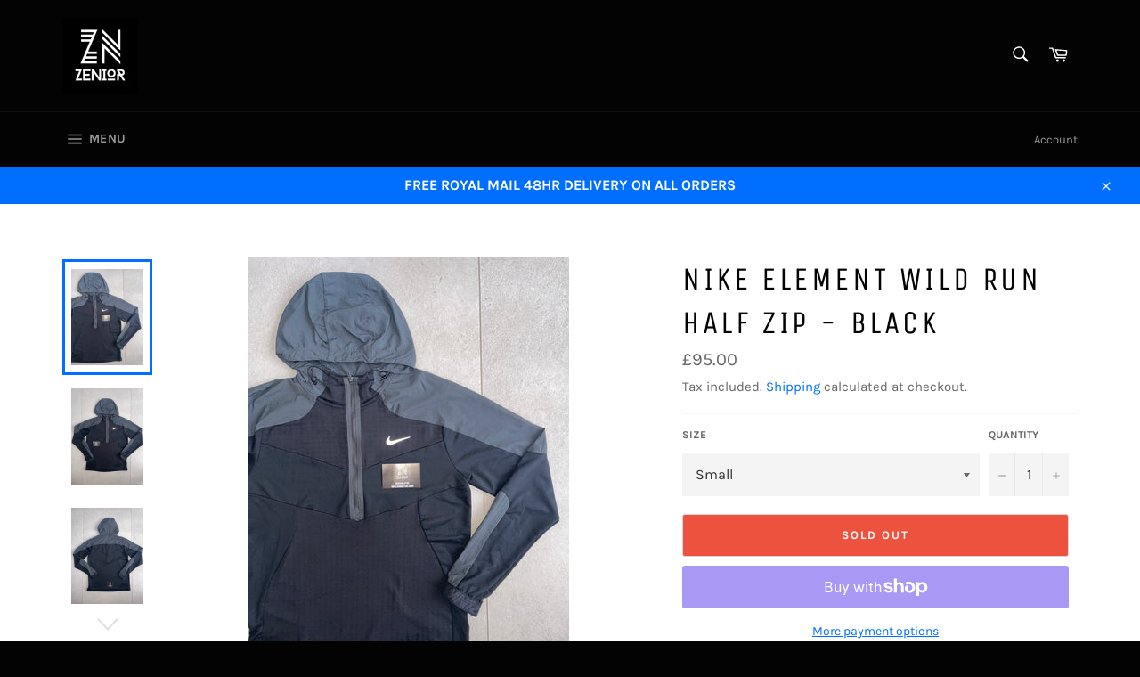

--- FILE ---
content_type: text/html; charset=utf-8
request_url: https://zeniorattire.co.uk/products/nike-element-wild-run-half-zip-black
body_size: 32339
content:
<!doctype html>
<html class="no-js" lang="en">
<head>

  <meta charset="utf-8">
  <meta http-equiv="X-UA-Compatible" content="IE=edge,chrome=1">
  <meta name="viewport" content="width=device-width,initial-scale=1">
  <meta name="theme-color" content="#030303">

  

  <link rel="canonical" href="https://zeniorattire.co.uk/products/nike-element-wild-run-half-zip-black">
  <title>
  Nike Element Wild Run Half Zip - Black &ndash; Zenior Attire
  </title>

  
    <meta name="description" content="Therma Technology Hood Fastening Styled with: Nike Phenom Elite Wild Run Pants - Black Nike Air Zoom Type - 3M Black Volt">
  

  <!-- /snippets/social-meta-tags.liquid -->




<meta property="og:site_name" content="Zenior Attire">
<meta property="og:url" content="https://zeniorattire.co.uk/products/nike-element-wild-run-half-zip-black">
<meta property="og:title" content="Nike Element Wild Run Half Zip - Black">
<meta property="og:type" content="product">
<meta property="og:description" content="Therma Technology Hood Fastening Styled with: Nike Phenom Elite Wild Run Pants - Black Nike Air Zoom Type - 3M Black Volt">

  <meta property="og:price:amount" content="95.00">
  <meta property="og:price:currency" content="GBP">

<meta property="og:image" content="http://zeniorattire.co.uk/cdn/shop/products/Black_Close_-CU5957-010_1200x1200.jpg?v=1645373274"><meta property="og:image" content="http://zeniorattire.co.uk/cdn/shop/products/Black_Front_-CU5957-010_1200x1200.jpg?v=1645373274"><meta property="og:image" content="http://zeniorattire.co.uk/cdn/shop/products/Black_Back_-CU5957-010_1200x1200.jpg?v=1645373274">
<meta property="og:image:secure_url" content="https://zeniorattire.co.uk/cdn/shop/products/Black_Close_-CU5957-010_1200x1200.jpg?v=1645373274"><meta property="og:image:secure_url" content="https://zeniorattire.co.uk/cdn/shop/products/Black_Front_-CU5957-010_1200x1200.jpg?v=1645373274"><meta property="og:image:secure_url" content="https://zeniorattire.co.uk/cdn/shop/products/Black_Back_-CU5957-010_1200x1200.jpg?v=1645373274">


<meta name="twitter:card" content="summary_large_image">
<meta name="twitter:title" content="Nike Element Wild Run Half Zip - Black">
<meta name="twitter:description" content="Therma Technology Hood Fastening Styled with: Nike Phenom Elite Wild Run Pants - Black Nike Air Zoom Type - 3M Black Volt">

  <style data-shopify>
  :root {
    --color-body-text: #666;
    --color-body: #fff;
  }
</style>


  <script>
    document.documentElement.className = document.documentElement.className.replace('no-js', 'js');
  </script>

  <link href="//zeniorattire.co.uk/cdn/shop/t/13/assets/theme.scss.css?v=40915671210202626431706472513" rel="stylesheet" type="text/css" media="all" />

  <script>
    window.theme = window.theme || {};

    theme.strings = {
      stockAvailable: "1 available",
      addToCart: "Add to Cart",
      soldOut: "Sold Out",
      unavailable: "Unavailable",
      noStockAvailable: "The item could not be added to your cart because there are not enough in stock.",
      willNotShipUntil: "Will not ship until [date]",
      willBeInStockAfter: "Will be in stock after [date]",
      totalCartDiscount: "You're saving [savings]",
      addressError: "Error looking up that address",
      addressNoResults: "No results for that address",
      addressQueryLimit: "You have exceeded the Google API usage limit. Consider upgrading to a \u003ca href=\"https:\/\/developers.google.com\/maps\/premium\/usage-limits\"\u003ePremium Plan\u003c\/a\u003e.",
      authError: "There was a problem authenticating your Google Maps API Key.",
      slideNumber: "Slide [slide_number], current"
    };</script>

  <script src="//zeniorattire.co.uk/cdn/shop/t/13/assets/lazysizes.min.js?v=56045284683979784691612775583" async="async"></script>

  

  <script src="//zeniorattire.co.uk/cdn/shop/t/13/assets/vendor.js?v=59352919779726365461612775584" defer="defer"></script>

  
    <script>
      window.theme = window.theme || {};
      theme.moneyFormat = "£{{amount}}";
    </script>
  

  <script src="//zeniorattire.co.uk/cdn/shop/t/13/assets/theme.js?v=171366231195154451781612775583" defer="defer"></script>

  <script>window.performance && window.performance.mark && window.performance.mark('shopify.content_for_header.start');</script><meta name="facebook-domain-verification" content="mchslz0qzg714yh3gini0kuz6fzcft">
<meta id="shopify-digital-wallet" name="shopify-digital-wallet" content="/27447427152/digital_wallets/dialog">
<meta name="shopify-checkout-api-token" content="b39db2facb60faaa15e8c3dce0659806">
<meta id="in-context-paypal-metadata" data-shop-id="27447427152" data-venmo-supported="false" data-environment="production" data-locale="en_US" data-paypal-v4="true" data-currency="GBP">
<link rel="alternate" type="application/json+oembed" href="https://zeniorattire.co.uk/products/nike-element-wild-run-half-zip-black.oembed">
<script async="async" src="/checkouts/internal/preloads.js?locale=en-GB"></script>
<link rel="preconnect" href="https://shop.app" crossorigin="anonymous">
<script async="async" src="https://shop.app/checkouts/internal/preloads.js?locale=en-GB&shop_id=27447427152" crossorigin="anonymous"></script>
<script id="apple-pay-shop-capabilities" type="application/json">{"shopId":27447427152,"countryCode":"GB","currencyCode":"GBP","merchantCapabilities":["supports3DS"],"merchantId":"gid:\/\/shopify\/Shop\/27447427152","merchantName":"Zenior Attire","requiredBillingContactFields":["postalAddress","email"],"requiredShippingContactFields":["postalAddress","email"],"shippingType":"shipping","supportedNetworks":["visa","maestro","masterCard","amex","discover","elo"],"total":{"type":"pending","label":"Zenior Attire","amount":"1.00"},"shopifyPaymentsEnabled":true,"supportsSubscriptions":true}</script>
<script id="shopify-features" type="application/json">{"accessToken":"b39db2facb60faaa15e8c3dce0659806","betas":["rich-media-storefront-analytics"],"domain":"zeniorattire.co.uk","predictiveSearch":true,"shopId":27447427152,"locale":"en"}</script>
<script>var Shopify = Shopify || {};
Shopify.shop = "zenior-attire.myshopify.com";
Shopify.locale = "en";
Shopify.currency = {"active":"GBP","rate":"1.0"};
Shopify.country = "GB";
Shopify.theme = {"name":"Venture","id":84003881040,"schema_name":"Venture","schema_version":"12.6.0","theme_store_id":775,"role":"main"};
Shopify.theme.handle = "null";
Shopify.theme.style = {"id":null,"handle":null};
Shopify.cdnHost = "zeniorattire.co.uk/cdn";
Shopify.routes = Shopify.routes || {};
Shopify.routes.root = "/";</script>
<script type="module">!function(o){(o.Shopify=o.Shopify||{}).modules=!0}(window);</script>
<script>!function(o){function n(){var o=[];function n(){o.push(Array.prototype.slice.apply(arguments))}return n.q=o,n}var t=o.Shopify=o.Shopify||{};t.loadFeatures=n(),t.autoloadFeatures=n()}(window);</script>
<script>
  window.ShopifyPay = window.ShopifyPay || {};
  window.ShopifyPay.apiHost = "shop.app\/pay";
  window.ShopifyPay.redirectState = null;
</script>
<script id="shop-js-analytics" type="application/json">{"pageType":"product"}</script>
<script defer="defer" async type="module" src="//zeniorattire.co.uk/cdn/shopifycloud/shop-js/modules/v2/client.init-shop-cart-sync_C5BV16lS.en.esm.js"></script>
<script defer="defer" async type="module" src="//zeniorattire.co.uk/cdn/shopifycloud/shop-js/modules/v2/chunk.common_CygWptCX.esm.js"></script>
<script type="module">
  await import("//zeniorattire.co.uk/cdn/shopifycloud/shop-js/modules/v2/client.init-shop-cart-sync_C5BV16lS.en.esm.js");
await import("//zeniorattire.co.uk/cdn/shopifycloud/shop-js/modules/v2/chunk.common_CygWptCX.esm.js");

  window.Shopify.SignInWithShop?.initShopCartSync?.({"fedCMEnabled":true,"windoidEnabled":true});

</script>
<script>
  window.Shopify = window.Shopify || {};
  if (!window.Shopify.featureAssets) window.Shopify.featureAssets = {};
  window.Shopify.featureAssets['shop-js'] = {"shop-cart-sync":["modules/v2/client.shop-cart-sync_ZFArdW7E.en.esm.js","modules/v2/chunk.common_CygWptCX.esm.js"],"init-fed-cm":["modules/v2/client.init-fed-cm_CmiC4vf6.en.esm.js","modules/v2/chunk.common_CygWptCX.esm.js"],"shop-button":["modules/v2/client.shop-button_tlx5R9nI.en.esm.js","modules/v2/chunk.common_CygWptCX.esm.js"],"shop-cash-offers":["modules/v2/client.shop-cash-offers_DOA2yAJr.en.esm.js","modules/v2/chunk.common_CygWptCX.esm.js","modules/v2/chunk.modal_D71HUcav.esm.js"],"init-windoid":["modules/v2/client.init-windoid_sURxWdc1.en.esm.js","modules/v2/chunk.common_CygWptCX.esm.js"],"shop-toast-manager":["modules/v2/client.shop-toast-manager_ClPi3nE9.en.esm.js","modules/v2/chunk.common_CygWptCX.esm.js"],"init-shop-email-lookup-coordinator":["modules/v2/client.init-shop-email-lookup-coordinator_B8hsDcYM.en.esm.js","modules/v2/chunk.common_CygWptCX.esm.js"],"init-shop-cart-sync":["modules/v2/client.init-shop-cart-sync_C5BV16lS.en.esm.js","modules/v2/chunk.common_CygWptCX.esm.js"],"avatar":["modules/v2/client.avatar_BTnouDA3.en.esm.js"],"pay-button":["modules/v2/client.pay-button_FdsNuTd3.en.esm.js","modules/v2/chunk.common_CygWptCX.esm.js"],"init-customer-accounts":["modules/v2/client.init-customer-accounts_DxDtT_ad.en.esm.js","modules/v2/client.shop-login-button_C5VAVYt1.en.esm.js","modules/v2/chunk.common_CygWptCX.esm.js","modules/v2/chunk.modal_D71HUcav.esm.js"],"init-shop-for-new-customer-accounts":["modules/v2/client.init-shop-for-new-customer-accounts_ChsxoAhi.en.esm.js","modules/v2/client.shop-login-button_C5VAVYt1.en.esm.js","modules/v2/chunk.common_CygWptCX.esm.js","modules/v2/chunk.modal_D71HUcav.esm.js"],"shop-login-button":["modules/v2/client.shop-login-button_C5VAVYt1.en.esm.js","modules/v2/chunk.common_CygWptCX.esm.js","modules/v2/chunk.modal_D71HUcav.esm.js"],"init-customer-accounts-sign-up":["modules/v2/client.init-customer-accounts-sign-up_CPSyQ0Tj.en.esm.js","modules/v2/client.shop-login-button_C5VAVYt1.en.esm.js","modules/v2/chunk.common_CygWptCX.esm.js","modules/v2/chunk.modal_D71HUcav.esm.js"],"shop-follow-button":["modules/v2/client.shop-follow-button_Cva4Ekp9.en.esm.js","modules/v2/chunk.common_CygWptCX.esm.js","modules/v2/chunk.modal_D71HUcav.esm.js"],"checkout-modal":["modules/v2/client.checkout-modal_BPM8l0SH.en.esm.js","modules/v2/chunk.common_CygWptCX.esm.js","modules/v2/chunk.modal_D71HUcav.esm.js"],"lead-capture":["modules/v2/client.lead-capture_Bi8yE_yS.en.esm.js","modules/v2/chunk.common_CygWptCX.esm.js","modules/v2/chunk.modal_D71HUcav.esm.js"],"shop-login":["modules/v2/client.shop-login_D6lNrXab.en.esm.js","modules/v2/chunk.common_CygWptCX.esm.js","modules/v2/chunk.modal_D71HUcav.esm.js"],"payment-terms":["modules/v2/client.payment-terms_CZxnsJam.en.esm.js","modules/v2/chunk.common_CygWptCX.esm.js","modules/v2/chunk.modal_D71HUcav.esm.js"]};
</script>
<script id="__st">var __st={"a":27447427152,"offset":0,"reqid":"eb1963eb-3124-41de-bafb-3544b8e11e31-1768628906","pageurl":"zeniorattire.co.uk\/products\/nike-element-wild-run-half-zip-black","u":"60de0df65fb5","p":"product","rtyp":"product","rid":6649255034960};</script>
<script>window.ShopifyPaypalV4VisibilityTracking = true;</script>
<script id="captcha-bootstrap">!function(){'use strict';const t='contact',e='account',n='new_comment',o=[[t,t],['blogs',n],['comments',n],[t,'customer']],c=[[e,'customer_login'],[e,'guest_login'],[e,'recover_customer_password'],[e,'create_customer']],r=t=>t.map((([t,e])=>`form[action*='/${t}']:not([data-nocaptcha='true']) input[name='form_type'][value='${e}']`)).join(','),a=t=>()=>t?[...document.querySelectorAll(t)].map((t=>t.form)):[];function s(){const t=[...o],e=r(t);return a(e)}const i='password',u='form_key',d=['recaptcha-v3-token','g-recaptcha-response','h-captcha-response',i],f=()=>{try{return window.sessionStorage}catch{return}},m='__shopify_v',_=t=>t.elements[u];function p(t,e,n=!1){try{const o=window.sessionStorage,c=JSON.parse(o.getItem(e)),{data:r}=function(t){const{data:e,action:n}=t;return t[m]||n?{data:e,action:n}:{data:t,action:n}}(c);for(const[e,n]of Object.entries(r))t.elements[e]&&(t.elements[e].value=n);n&&o.removeItem(e)}catch(o){console.error('form repopulation failed',{error:o})}}const l='form_type',E='cptcha';function T(t){t.dataset[E]=!0}const w=window,h=w.document,L='Shopify',v='ce_forms',y='captcha';let A=!1;((t,e)=>{const n=(g='f06e6c50-85a8-45c8-87d0-21a2b65856fe',I='https://cdn.shopify.com/shopifycloud/storefront-forms-hcaptcha/ce_storefront_forms_captcha_hcaptcha.v1.5.2.iife.js',D={infoText:'Protected by hCaptcha',privacyText:'Privacy',termsText:'Terms'},(t,e,n)=>{const o=w[L][v],c=o.bindForm;if(c)return c(t,g,e,D).then(n);var r;o.q.push([[t,g,e,D],n]),r=I,A||(h.body.append(Object.assign(h.createElement('script'),{id:'captcha-provider',async:!0,src:r})),A=!0)});var g,I,D;w[L]=w[L]||{},w[L][v]=w[L][v]||{},w[L][v].q=[],w[L][y]=w[L][y]||{},w[L][y].protect=function(t,e){n(t,void 0,e),T(t)},Object.freeze(w[L][y]),function(t,e,n,w,h,L){const[v,y,A,g]=function(t,e,n){const i=e?o:[],u=t?c:[],d=[...i,...u],f=r(d),m=r(i),_=r(d.filter((([t,e])=>n.includes(e))));return[a(f),a(m),a(_),s()]}(w,h,L),I=t=>{const e=t.target;return e instanceof HTMLFormElement?e:e&&e.form},D=t=>v().includes(t);t.addEventListener('submit',(t=>{const e=I(t);if(!e)return;const n=D(e)&&!e.dataset.hcaptchaBound&&!e.dataset.recaptchaBound,o=_(e),c=g().includes(e)&&(!o||!o.value);(n||c)&&t.preventDefault(),c&&!n&&(function(t){try{if(!f())return;!function(t){const e=f();if(!e)return;const n=_(t);if(!n)return;const o=n.value;o&&e.removeItem(o)}(t);const e=Array.from(Array(32),(()=>Math.random().toString(36)[2])).join('');!function(t,e){_(t)||t.append(Object.assign(document.createElement('input'),{type:'hidden',name:u})),t.elements[u].value=e}(t,e),function(t,e){const n=f();if(!n)return;const o=[...t.querySelectorAll(`input[type='${i}']`)].map((({name:t})=>t)),c=[...d,...o],r={};for(const[a,s]of new FormData(t).entries())c.includes(a)||(r[a]=s);n.setItem(e,JSON.stringify({[m]:1,action:t.action,data:r}))}(t,e)}catch(e){console.error('failed to persist form',e)}}(e),e.submit())}));const S=(t,e)=>{t&&!t.dataset[E]&&(n(t,e.some((e=>e===t))),T(t))};for(const o of['focusin','change'])t.addEventListener(o,(t=>{const e=I(t);D(e)&&S(e,y())}));const B=e.get('form_key'),M=e.get(l),P=B&&M;t.addEventListener('DOMContentLoaded',(()=>{const t=y();if(P)for(const e of t)e.elements[l].value===M&&p(e,B);[...new Set([...A(),...v().filter((t=>'true'===t.dataset.shopifyCaptcha))])].forEach((e=>S(e,t)))}))}(h,new URLSearchParams(w.location.search),n,t,e,['guest_login'])})(!0,!0)}();</script>
<script integrity="sha256-4kQ18oKyAcykRKYeNunJcIwy7WH5gtpwJnB7kiuLZ1E=" data-source-attribution="shopify.loadfeatures" defer="defer" src="//zeniorattire.co.uk/cdn/shopifycloud/storefront/assets/storefront/load_feature-a0a9edcb.js" crossorigin="anonymous"></script>
<script crossorigin="anonymous" defer="defer" src="//zeniorattire.co.uk/cdn/shopifycloud/storefront/assets/shopify_pay/storefront-65b4c6d7.js?v=20250812"></script>
<script data-source-attribution="shopify.dynamic_checkout.dynamic.init">var Shopify=Shopify||{};Shopify.PaymentButton=Shopify.PaymentButton||{isStorefrontPortableWallets:!0,init:function(){window.Shopify.PaymentButton.init=function(){};var t=document.createElement("script");t.src="https://zeniorattire.co.uk/cdn/shopifycloud/portable-wallets/latest/portable-wallets.en.js",t.type="module",document.head.appendChild(t)}};
</script>
<script data-source-attribution="shopify.dynamic_checkout.buyer_consent">
  function portableWalletsHideBuyerConsent(e){var t=document.getElementById("shopify-buyer-consent"),n=document.getElementById("shopify-subscription-policy-button");t&&n&&(t.classList.add("hidden"),t.setAttribute("aria-hidden","true"),n.removeEventListener("click",e))}function portableWalletsShowBuyerConsent(e){var t=document.getElementById("shopify-buyer-consent"),n=document.getElementById("shopify-subscription-policy-button");t&&n&&(t.classList.remove("hidden"),t.removeAttribute("aria-hidden"),n.addEventListener("click",e))}window.Shopify?.PaymentButton&&(window.Shopify.PaymentButton.hideBuyerConsent=portableWalletsHideBuyerConsent,window.Shopify.PaymentButton.showBuyerConsent=portableWalletsShowBuyerConsent);
</script>
<script>
  function portableWalletsCleanup(e){e&&e.src&&console.error("Failed to load portable wallets script "+e.src);var t=document.querySelectorAll("shopify-accelerated-checkout .shopify-payment-button__skeleton, shopify-accelerated-checkout-cart .wallet-cart-button__skeleton"),e=document.getElementById("shopify-buyer-consent");for(let e=0;e<t.length;e++)t[e].remove();e&&e.remove()}function portableWalletsNotLoadedAsModule(e){e instanceof ErrorEvent&&"string"==typeof e.message&&e.message.includes("import.meta")&&"string"==typeof e.filename&&e.filename.includes("portable-wallets")&&(window.removeEventListener("error",portableWalletsNotLoadedAsModule),window.Shopify.PaymentButton.failedToLoad=e,"loading"===document.readyState?document.addEventListener("DOMContentLoaded",window.Shopify.PaymentButton.init):window.Shopify.PaymentButton.init())}window.addEventListener("error",portableWalletsNotLoadedAsModule);
</script>

<script type="module" src="https://zeniorattire.co.uk/cdn/shopifycloud/portable-wallets/latest/portable-wallets.en.js" onError="portableWalletsCleanup(this)" crossorigin="anonymous"></script>
<script nomodule>
  document.addEventListener("DOMContentLoaded", portableWalletsCleanup);
</script>

<link id="shopify-accelerated-checkout-styles" rel="stylesheet" media="screen" href="https://zeniorattire.co.uk/cdn/shopifycloud/portable-wallets/latest/accelerated-checkout-backwards-compat.css" crossorigin="anonymous">
<style id="shopify-accelerated-checkout-cart">
        #shopify-buyer-consent {
  margin-top: 1em;
  display: inline-block;
  width: 100%;
}

#shopify-buyer-consent.hidden {
  display: none;
}

#shopify-subscription-policy-button {
  background: none;
  border: none;
  padding: 0;
  text-decoration: underline;
  font-size: inherit;
  cursor: pointer;
}

#shopify-subscription-policy-button::before {
  box-shadow: none;
}

      </style>

<script>window.performance && window.performance.mark && window.performance.mark('shopify.content_for_header.end');</script>
<link href="https://monorail-edge.shopifysvc.com" rel="dns-prefetch">
<script>(function(){if ("sendBeacon" in navigator && "performance" in window) {try {var session_token_from_headers = performance.getEntriesByType('navigation')[0].serverTiming.find(x => x.name == '_s').description;} catch {var session_token_from_headers = undefined;}var session_cookie_matches = document.cookie.match(/_shopify_s=([^;]*)/);var session_token_from_cookie = session_cookie_matches && session_cookie_matches.length === 2 ? session_cookie_matches[1] : "";var session_token = session_token_from_headers || session_token_from_cookie || "";function handle_abandonment_event(e) {var entries = performance.getEntries().filter(function(entry) {return /monorail-edge.shopifysvc.com/.test(entry.name);});if (!window.abandonment_tracked && entries.length === 0) {window.abandonment_tracked = true;var currentMs = Date.now();var navigation_start = performance.timing.navigationStart;var payload = {shop_id: 27447427152,url: window.location.href,navigation_start,duration: currentMs - navigation_start,session_token,page_type: "product"};window.navigator.sendBeacon("https://monorail-edge.shopifysvc.com/v1/produce", JSON.stringify({schema_id: "online_store_buyer_site_abandonment/1.1",payload: payload,metadata: {event_created_at_ms: currentMs,event_sent_at_ms: currentMs}}));}}window.addEventListener('pagehide', handle_abandonment_event);}}());</script>
<script id="web-pixels-manager-setup">(function e(e,d,r,n,o){if(void 0===o&&(o={}),!Boolean(null===(a=null===(i=window.Shopify)||void 0===i?void 0:i.analytics)||void 0===a?void 0:a.replayQueue)){var i,a;window.Shopify=window.Shopify||{};var t=window.Shopify;t.analytics=t.analytics||{};var s=t.analytics;s.replayQueue=[],s.publish=function(e,d,r){return s.replayQueue.push([e,d,r]),!0};try{self.performance.mark("wpm:start")}catch(e){}var l=function(){var e={modern:/Edge?\/(1{2}[4-9]|1[2-9]\d|[2-9]\d{2}|\d{4,})\.\d+(\.\d+|)|Firefox\/(1{2}[4-9]|1[2-9]\d|[2-9]\d{2}|\d{4,})\.\d+(\.\d+|)|Chrom(ium|e)\/(9{2}|\d{3,})\.\d+(\.\d+|)|(Maci|X1{2}).+ Version\/(15\.\d+|(1[6-9]|[2-9]\d|\d{3,})\.\d+)([,.]\d+|)( \(\w+\)|)( Mobile\/\w+|) Safari\/|Chrome.+OPR\/(9{2}|\d{3,})\.\d+\.\d+|(CPU[ +]OS|iPhone[ +]OS|CPU[ +]iPhone|CPU IPhone OS|CPU iPad OS)[ +]+(15[._]\d+|(1[6-9]|[2-9]\d|\d{3,})[._]\d+)([._]\d+|)|Android:?[ /-](13[3-9]|1[4-9]\d|[2-9]\d{2}|\d{4,})(\.\d+|)(\.\d+|)|Android.+Firefox\/(13[5-9]|1[4-9]\d|[2-9]\d{2}|\d{4,})\.\d+(\.\d+|)|Android.+Chrom(ium|e)\/(13[3-9]|1[4-9]\d|[2-9]\d{2}|\d{4,})\.\d+(\.\d+|)|SamsungBrowser\/([2-9]\d|\d{3,})\.\d+/,legacy:/Edge?\/(1[6-9]|[2-9]\d|\d{3,})\.\d+(\.\d+|)|Firefox\/(5[4-9]|[6-9]\d|\d{3,})\.\d+(\.\d+|)|Chrom(ium|e)\/(5[1-9]|[6-9]\d|\d{3,})\.\d+(\.\d+|)([\d.]+$|.*Safari\/(?![\d.]+ Edge\/[\d.]+$))|(Maci|X1{2}).+ Version\/(10\.\d+|(1[1-9]|[2-9]\d|\d{3,})\.\d+)([,.]\d+|)( \(\w+\)|)( Mobile\/\w+|) Safari\/|Chrome.+OPR\/(3[89]|[4-9]\d|\d{3,})\.\d+\.\d+|(CPU[ +]OS|iPhone[ +]OS|CPU[ +]iPhone|CPU IPhone OS|CPU iPad OS)[ +]+(10[._]\d+|(1[1-9]|[2-9]\d|\d{3,})[._]\d+)([._]\d+|)|Android:?[ /-](13[3-9]|1[4-9]\d|[2-9]\d{2}|\d{4,})(\.\d+|)(\.\d+|)|Mobile Safari.+OPR\/([89]\d|\d{3,})\.\d+\.\d+|Android.+Firefox\/(13[5-9]|1[4-9]\d|[2-9]\d{2}|\d{4,})\.\d+(\.\d+|)|Android.+Chrom(ium|e)\/(13[3-9]|1[4-9]\d|[2-9]\d{2}|\d{4,})\.\d+(\.\d+|)|Android.+(UC? ?Browser|UCWEB|U3)[ /]?(15\.([5-9]|\d{2,})|(1[6-9]|[2-9]\d|\d{3,})\.\d+)\.\d+|SamsungBrowser\/(5\.\d+|([6-9]|\d{2,})\.\d+)|Android.+MQ{2}Browser\/(14(\.(9|\d{2,})|)|(1[5-9]|[2-9]\d|\d{3,})(\.\d+|))(\.\d+|)|K[Aa][Ii]OS\/(3\.\d+|([4-9]|\d{2,})\.\d+)(\.\d+|)/},d=e.modern,r=e.legacy,n=navigator.userAgent;return n.match(d)?"modern":n.match(r)?"legacy":"unknown"}(),u="modern"===l?"modern":"legacy",c=(null!=n?n:{modern:"",legacy:""})[u],f=function(e){return[e.baseUrl,"/wpm","/b",e.hashVersion,"modern"===e.buildTarget?"m":"l",".js"].join("")}({baseUrl:d,hashVersion:r,buildTarget:u}),m=function(e){var d=e.version,r=e.bundleTarget,n=e.surface,o=e.pageUrl,i=e.monorailEndpoint;return{emit:function(e){var a=e.status,t=e.errorMsg,s=(new Date).getTime(),l=JSON.stringify({metadata:{event_sent_at_ms:s},events:[{schema_id:"web_pixels_manager_load/3.1",payload:{version:d,bundle_target:r,page_url:o,status:a,surface:n,error_msg:t},metadata:{event_created_at_ms:s}}]});if(!i)return console&&console.warn&&console.warn("[Web Pixels Manager] No Monorail endpoint provided, skipping logging."),!1;try{return self.navigator.sendBeacon.bind(self.navigator)(i,l)}catch(e){}var u=new XMLHttpRequest;try{return u.open("POST",i,!0),u.setRequestHeader("Content-Type","text/plain"),u.send(l),!0}catch(e){return console&&console.warn&&console.warn("[Web Pixels Manager] Got an unhandled error while logging to Monorail."),!1}}}}({version:r,bundleTarget:l,surface:e.surface,pageUrl:self.location.href,monorailEndpoint:e.monorailEndpoint});try{o.browserTarget=l,function(e){var d=e.src,r=e.async,n=void 0===r||r,o=e.onload,i=e.onerror,a=e.sri,t=e.scriptDataAttributes,s=void 0===t?{}:t,l=document.createElement("script"),u=document.querySelector("head"),c=document.querySelector("body");if(l.async=n,l.src=d,a&&(l.integrity=a,l.crossOrigin="anonymous"),s)for(var f in s)if(Object.prototype.hasOwnProperty.call(s,f))try{l.dataset[f]=s[f]}catch(e){}if(o&&l.addEventListener("load",o),i&&l.addEventListener("error",i),u)u.appendChild(l);else{if(!c)throw new Error("Did not find a head or body element to append the script");c.appendChild(l)}}({src:f,async:!0,onload:function(){if(!function(){var e,d;return Boolean(null===(d=null===(e=window.Shopify)||void 0===e?void 0:e.analytics)||void 0===d?void 0:d.initialized)}()){var d=window.webPixelsManager.init(e)||void 0;if(d){var r=window.Shopify.analytics;r.replayQueue.forEach((function(e){var r=e[0],n=e[1],o=e[2];d.publishCustomEvent(r,n,o)})),r.replayQueue=[],r.publish=d.publishCustomEvent,r.visitor=d.visitor,r.initialized=!0}}},onerror:function(){return m.emit({status:"failed",errorMsg:"".concat(f," has failed to load")})},sri:function(e){var d=/^sha384-[A-Za-z0-9+/=]+$/;return"string"==typeof e&&d.test(e)}(c)?c:"",scriptDataAttributes:o}),m.emit({status:"loading"})}catch(e){m.emit({status:"failed",errorMsg:(null==e?void 0:e.message)||"Unknown error"})}}})({shopId: 27447427152,storefrontBaseUrl: "https://zeniorattire.co.uk",extensionsBaseUrl: "https://extensions.shopifycdn.com/cdn/shopifycloud/web-pixels-manager",monorailEndpoint: "https://monorail-edge.shopifysvc.com/unstable/produce_batch",surface: "storefront-renderer",enabledBetaFlags: ["2dca8a86"],webPixelsConfigList: [{"id":"shopify-app-pixel","configuration":"{}","eventPayloadVersion":"v1","runtimeContext":"STRICT","scriptVersion":"0450","apiClientId":"shopify-pixel","type":"APP","privacyPurposes":["ANALYTICS","MARKETING"]},{"id":"shopify-custom-pixel","eventPayloadVersion":"v1","runtimeContext":"LAX","scriptVersion":"0450","apiClientId":"shopify-pixel","type":"CUSTOM","privacyPurposes":["ANALYTICS","MARKETING"]}],isMerchantRequest: false,initData: {"shop":{"name":"Zenior Attire","paymentSettings":{"currencyCode":"GBP"},"myshopifyDomain":"zenior-attire.myshopify.com","countryCode":"GB","storefrontUrl":"https:\/\/zeniorattire.co.uk"},"customer":null,"cart":null,"checkout":null,"productVariants":[{"price":{"amount":95.0,"currencyCode":"GBP"},"product":{"title":"Nike Element Wild Run Half Zip - Black","vendor":"Zenior Attire","id":"6649255034960","untranslatedTitle":"Nike Element Wild Run Half Zip - Black","url":"\/products\/nike-element-wild-run-half-zip-black","type":"Half-Zip's"},"id":"39669541863504","image":{"src":"\/\/zeniorattire.co.uk\/cdn\/shop\/products\/Black_Close_-CU5957-010.jpg?v=1645373274"},"sku":"CU5957-010S","title":"Small","untranslatedTitle":"Small"},{"price":{"amount":95.0,"currencyCode":"GBP"},"product":{"title":"Nike Element Wild Run Half Zip - Black","vendor":"Zenior Attire","id":"6649255034960","untranslatedTitle":"Nike Element Wild Run Half Zip - Black","url":"\/products\/nike-element-wild-run-half-zip-black","type":"Half-Zip's"},"id":"39669541896272","image":{"src":"\/\/zeniorattire.co.uk\/cdn\/shop\/products\/Black_Close_-CU5957-010.jpg?v=1645373274"},"sku":"CU5957-010M","title":"Medium","untranslatedTitle":"Medium"},{"price":{"amount":95.0,"currencyCode":"GBP"},"product":{"title":"Nike Element Wild Run Half Zip - Black","vendor":"Zenior Attire","id":"6649255034960","untranslatedTitle":"Nike Element Wild Run Half Zip - Black","url":"\/products\/nike-element-wild-run-half-zip-black","type":"Half-Zip's"},"id":"39669541929040","image":{"src":"\/\/zeniorattire.co.uk\/cdn\/shop\/products\/Black_Close_-CU5957-010.jpg?v=1645373274"},"sku":"CU5957-010L","title":"Large","untranslatedTitle":"Large"},{"price":{"amount":95.0,"currencyCode":"GBP"},"product":{"title":"Nike Element Wild Run Half Zip - Black","vendor":"Zenior Attire","id":"6649255034960","untranslatedTitle":"Nike Element Wild Run Half Zip - Black","url":"\/products\/nike-element-wild-run-half-zip-black","type":"Half-Zip's"},"id":"39669541961808","image":{"src":"\/\/zeniorattire.co.uk\/cdn\/shop\/products\/Black_Close_-CU5957-010.jpg?v=1645373274"},"sku":"CU5957-010XL","title":"X-Large","untranslatedTitle":"X-Large"}],"purchasingCompany":null},},"https://zeniorattire.co.uk/cdn","fcfee988w5aeb613cpc8e4bc33m6693e112",{"modern":"","legacy":""},{"shopId":"27447427152","storefrontBaseUrl":"https:\/\/zeniorattire.co.uk","extensionBaseUrl":"https:\/\/extensions.shopifycdn.com\/cdn\/shopifycloud\/web-pixels-manager","surface":"storefront-renderer","enabledBetaFlags":"[\"2dca8a86\"]","isMerchantRequest":"false","hashVersion":"fcfee988w5aeb613cpc8e4bc33m6693e112","publish":"custom","events":"[[\"page_viewed\",{}],[\"product_viewed\",{\"productVariant\":{\"price\":{\"amount\":95.0,\"currencyCode\":\"GBP\"},\"product\":{\"title\":\"Nike Element Wild Run Half Zip - Black\",\"vendor\":\"Zenior Attire\",\"id\":\"6649255034960\",\"untranslatedTitle\":\"Nike Element Wild Run Half Zip - Black\",\"url\":\"\/products\/nike-element-wild-run-half-zip-black\",\"type\":\"Half-Zip's\"},\"id\":\"39669541863504\",\"image\":{\"src\":\"\/\/zeniorattire.co.uk\/cdn\/shop\/products\/Black_Close_-CU5957-010.jpg?v=1645373274\"},\"sku\":\"CU5957-010S\",\"title\":\"Small\",\"untranslatedTitle\":\"Small\"}}]]"});</script><script>
  window.ShopifyAnalytics = window.ShopifyAnalytics || {};
  window.ShopifyAnalytics.meta = window.ShopifyAnalytics.meta || {};
  window.ShopifyAnalytics.meta.currency = 'GBP';
  var meta = {"product":{"id":6649255034960,"gid":"gid:\/\/shopify\/Product\/6649255034960","vendor":"Zenior Attire","type":"Half-Zip's","handle":"nike-element-wild-run-half-zip-black","variants":[{"id":39669541863504,"price":9500,"name":"Nike Element Wild Run Half Zip - Black - Small","public_title":"Small","sku":"CU5957-010S"},{"id":39669541896272,"price":9500,"name":"Nike Element Wild Run Half Zip - Black - Medium","public_title":"Medium","sku":"CU5957-010M"},{"id":39669541929040,"price":9500,"name":"Nike Element Wild Run Half Zip - Black - Large","public_title":"Large","sku":"CU5957-010L"},{"id":39669541961808,"price":9500,"name":"Nike Element Wild Run Half Zip - Black - X-Large","public_title":"X-Large","sku":"CU5957-010XL"}],"remote":false},"page":{"pageType":"product","resourceType":"product","resourceId":6649255034960,"requestId":"eb1963eb-3124-41de-bafb-3544b8e11e31-1768628906"}};
  for (var attr in meta) {
    window.ShopifyAnalytics.meta[attr] = meta[attr];
  }
</script>
<script class="analytics">
  (function () {
    var customDocumentWrite = function(content) {
      var jquery = null;

      if (window.jQuery) {
        jquery = window.jQuery;
      } else if (window.Checkout && window.Checkout.$) {
        jquery = window.Checkout.$;
      }

      if (jquery) {
        jquery('body').append(content);
      }
    };

    var hasLoggedConversion = function(token) {
      if (token) {
        return document.cookie.indexOf('loggedConversion=' + token) !== -1;
      }
      return false;
    }

    var setCookieIfConversion = function(token) {
      if (token) {
        var twoMonthsFromNow = new Date(Date.now());
        twoMonthsFromNow.setMonth(twoMonthsFromNow.getMonth() + 2);

        document.cookie = 'loggedConversion=' + token + '; expires=' + twoMonthsFromNow;
      }
    }

    var trekkie = window.ShopifyAnalytics.lib = window.trekkie = window.trekkie || [];
    if (trekkie.integrations) {
      return;
    }
    trekkie.methods = [
      'identify',
      'page',
      'ready',
      'track',
      'trackForm',
      'trackLink'
    ];
    trekkie.factory = function(method) {
      return function() {
        var args = Array.prototype.slice.call(arguments);
        args.unshift(method);
        trekkie.push(args);
        return trekkie;
      };
    };
    for (var i = 0; i < trekkie.methods.length; i++) {
      var key = trekkie.methods[i];
      trekkie[key] = trekkie.factory(key);
    }
    trekkie.load = function(config) {
      trekkie.config = config || {};
      trekkie.config.initialDocumentCookie = document.cookie;
      var first = document.getElementsByTagName('script')[0];
      var script = document.createElement('script');
      script.type = 'text/javascript';
      script.onerror = function(e) {
        var scriptFallback = document.createElement('script');
        scriptFallback.type = 'text/javascript';
        scriptFallback.onerror = function(error) {
                var Monorail = {
      produce: function produce(monorailDomain, schemaId, payload) {
        var currentMs = new Date().getTime();
        var event = {
          schema_id: schemaId,
          payload: payload,
          metadata: {
            event_created_at_ms: currentMs,
            event_sent_at_ms: currentMs
          }
        };
        return Monorail.sendRequest("https://" + monorailDomain + "/v1/produce", JSON.stringify(event));
      },
      sendRequest: function sendRequest(endpointUrl, payload) {
        // Try the sendBeacon API
        if (window && window.navigator && typeof window.navigator.sendBeacon === 'function' && typeof window.Blob === 'function' && !Monorail.isIos12()) {
          var blobData = new window.Blob([payload], {
            type: 'text/plain'
          });

          if (window.navigator.sendBeacon(endpointUrl, blobData)) {
            return true;
          } // sendBeacon was not successful

        } // XHR beacon

        var xhr = new XMLHttpRequest();

        try {
          xhr.open('POST', endpointUrl);
          xhr.setRequestHeader('Content-Type', 'text/plain');
          xhr.send(payload);
        } catch (e) {
          console.log(e);
        }

        return false;
      },
      isIos12: function isIos12() {
        return window.navigator.userAgent.lastIndexOf('iPhone; CPU iPhone OS 12_') !== -1 || window.navigator.userAgent.lastIndexOf('iPad; CPU OS 12_') !== -1;
      }
    };
    Monorail.produce('monorail-edge.shopifysvc.com',
      'trekkie_storefront_load_errors/1.1',
      {shop_id: 27447427152,
      theme_id: 84003881040,
      app_name: "storefront",
      context_url: window.location.href,
      source_url: "//zeniorattire.co.uk/cdn/s/trekkie.storefront.cd680fe47e6c39ca5d5df5f0a32d569bc48c0f27.min.js"});

        };
        scriptFallback.async = true;
        scriptFallback.src = '//zeniorattire.co.uk/cdn/s/trekkie.storefront.cd680fe47e6c39ca5d5df5f0a32d569bc48c0f27.min.js';
        first.parentNode.insertBefore(scriptFallback, first);
      };
      script.async = true;
      script.src = '//zeniorattire.co.uk/cdn/s/trekkie.storefront.cd680fe47e6c39ca5d5df5f0a32d569bc48c0f27.min.js';
      first.parentNode.insertBefore(script, first);
    };
    trekkie.load(
      {"Trekkie":{"appName":"storefront","development":false,"defaultAttributes":{"shopId":27447427152,"isMerchantRequest":null,"themeId":84003881040,"themeCityHash":"15523222465601076955","contentLanguage":"en","currency":"GBP","eventMetadataId":"bc301b9a-362c-407e-b5a3-3eca28bd7df0"},"isServerSideCookieWritingEnabled":true,"monorailRegion":"shop_domain","enabledBetaFlags":["65f19447"]},"Session Attribution":{},"S2S":{"facebookCapiEnabled":true,"source":"trekkie-storefront-renderer","apiClientId":580111}}
    );

    var loaded = false;
    trekkie.ready(function() {
      if (loaded) return;
      loaded = true;

      window.ShopifyAnalytics.lib = window.trekkie;

      var originalDocumentWrite = document.write;
      document.write = customDocumentWrite;
      try { window.ShopifyAnalytics.merchantGoogleAnalytics.call(this); } catch(error) {};
      document.write = originalDocumentWrite;

      window.ShopifyAnalytics.lib.page(null,{"pageType":"product","resourceType":"product","resourceId":6649255034960,"requestId":"eb1963eb-3124-41de-bafb-3544b8e11e31-1768628906","shopifyEmitted":true});

      var match = window.location.pathname.match(/checkouts\/(.+)\/(thank_you|post_purchase)/)
      var token = match? match[1]: undefined;
      if (!hasLoggedConversion(token)) {
        setCookieIfConversion(token);
        window.ShopifyAnalytics.lib.track("Viewed Product",{"currency":"GBP","variantId":39669541863504,"productId":6649255034960,"productGid":"gid:\/\/shopify\/Product\/6649255034960","name":"Nike Element Wild Run Half Zip - Black - Small","price":"95.00","sku":"CU5957-010S","brand":"Zenior Attire","variant":"Small","category":"Half-Zip's","nonInteraction":true,"remote":false},undefined,undefined,{"shopifyEmitted":true});
      window.ShopifyAnalytics.lib.track("monorail:\/\/trekkie_storefront_viewed_product\/1.1",{"currency":"GBP","variantId":39669541863504,"productId":6649255034960,"productGid":"gid:\/\/shopify\/Product\/6649255034960","name":"Nike Element Wild Run Half Zip - Black - Small","price":"95.00","sku":"CU5957-010S","brand":"Zenior Attire","variant":"Small","category":"Half-Zip's","nonInteraction":true,"remote":false,"referer":"https:\/\/zeniorattire.co.uk\/products\/nike-element-wild-run-half-zip-black"});
      }
    });


        var eventsListenerScript = document.createElement('script');
        eventsListenerScript.async = true;
        eventsListenerScript.src = "//zeniorattire.co.uk/cdn/shopifycloud/storefront/assets/shop_events_listener-3da45d37.js";
        document.getElementsByTagName('head')[0].appendChild(eventsListenerScript);

})();</script>
<script
  defer
  src="https://zeniorattire.co.uk/cdn/shopifycloud/perf-kit/shopify-perf-kit-3.0.4.min.js"
  data-application="storefront-renderer"
  data-shop-id="27447427152"
  data-render-region="gcp-us-east1"
  data-page-type="product"
  data-theme-instance-id="84003881040"
  data-theme-name="Venture"
  data-theme-version="12.6.0"
  data-monorail-region="shop_domain"
  data-resource-timing-sampling-rate="10"
  data-shs="true"
  data-shs-beacon="true"
  data-shs-export-with-fetch="true"
  data-shs-logs-sample-rate="1"
  data-shs-beacon-endpoint="https://zeniorattire.co.uk/api/collect"
></script>
</head>

<body class="template-product" >

  <a class="in-page-link visually-hidden skip-link" href="#MainContent">
    Skip to content
  </a>

  <div id="shopify-section-header" class="shopify-section"><style>
.site-header__logo img {
  max-width: 85px;
}
</style>

<div id="NavDrawer" class="drawer drawer--left">
  <div class="drawer__inner">
    <form action="/search" method="get" class="drawer__search" role="search">
      <input type="search" name="q" placeholder="Search" aria-label="Search" class="drawer__search-input">

      <button type="submit" class="text-link drawer__search-submit">
        <svg aria-hidden="true" focusable="false" role="presentation" class="icon icon-search" viewBox="0 0 32 32"><path fill="#444" d="M21.839 18.771a10.012 10.012 0 0 0 1.57-5.39c0-5.548-4.493-10.048-10.034-10.048-5.548 0-10.041 4.499-10.041 10.048s4.493 10.048 10.034 10.048c2.012 0 3.886-.594 5.456-1.61l.455-.317 7.165 7.165 2.223-2.263-7.158-7.165.33-.468zM18.995 7.767c1.498 1.498 2.322 3.49 2.322 5.608s-.825 4.11-2.322 5.608c-1.498 1.498-3.49 2.322-5.608 2.322s-4.11-.825-5.608-2.322c-1.498-1.498-2.322-3.49-2.322-5.608s.825-4.11 2.322-5.608c1.498-1.498 3.49-2.322 5.608-2.322s4.11.825 5.608 2.322z"/></svg>
        <span class="icon__fallback-text">Search</span>
      </button>
    </form>
    <ul class="drawer__nav">
      
        

        
          <li class="drawer__nav-item">
            <a href="/"
              class="drawer__nav-link drawer__nav-link--top-level"
              
            >
              Home page
            </a>
          </li>
        
      
        

        
          <li class="drawer__nav-item">
            <div class="drawer__nav-has-sublist">
              <a href="/collections/half-zips-1"
                class="drawer__nav-link drawer__nav-link--top-level drawer__nav-link--split"
                id="DrawerLabel-half-zips"
                
              >
                Half-Zips
              </a>
              <button type="button" aria-controls="DrawerLinklist-half-zips" class="text-link drawer__nav-toggle-btn drawer__meganav-toggle" aria-label="Half-Zips Menu" aria-expanded="false">
                <span class="drawer__nav-toggle--open">
                  <svg aria-hidden="true" focusable="false" role="presentation" class="icon icon-plus" viewBox="0 0 22 21"><path d="M12 11.5h9.5v-2H12V0h-2v9.5H.5v2H10V21h2v-9.5z" fill="#000" fill-rule="evenodd"/></svg>
                </span>
                <span class="drawer__nav-toggle--close">
                  <svg aria-hidden="true" focusable="false" role="presentation" class="icon icon--wide icon-minus" viewBox="0 0 22 3"><path fill="#000" d="M21.5.5v2H.5v-2z" fill-rule="evenodd"/></svg>
                </span>
              </button>
            </div>

            <div class="meganav meganav--drawer" id="DrawerLinklist-half-zips" aria-labelledby="DrawerLabel-half-zips" role="navigation">
              <ul class="meganav__nav">
                <div class="grid grid--no-gutters meganav__scroller meganav__scroller--has-list">
  <div class="grid__item meganav__list">
    
      <li class="drawer__nav-item">
        
          <a href="/collections/half-zips" 
            class="drawer__nav-link meganav__link"
            
          >
            Nike Element Half-Zip 1.0
          </a>
        
      </li>
    
      <li class="drawer__nav-item">
        
          <a href="/collections/element-2-0-half-zips" 
            class="drawer__nav-link meganav__link"
            
          >
            Nike Element Half-Zip 2.0
          </a>
        
      </li>
    
      <li class="drawer__nav-item">
        
          <a href="/collections/element-3-0-half-zips" 
            class="drawer__nav-link meganav__link"
            
          >
            Nike Element Half-Zip 3.0
          </a>
        
      </li>
    
      <li class="drawer__nav-item">
        
          <a href="/collections/element-4-0-half-zips" 
            class="drawer__nav-link meganav__link"
            
          >
            Nike Element Half-Zip 4.0
          </a>
        
      </li>
    
      <li class="drawer__nav-item">
        
          <a href="/collections/nike-element-half-zip-4-0" 
            class="drawer__nav-link meganav__link"
            
          >
            Nike Element Half-Zip 5.0
          </a>
        
      </li>
    
      <li class="drawer__nav-item">
        
          <a href="/collections/tech-knit-element-1-0" 
            class="drawer__nav-link meganav__link"
            
          >
            Nike Tech Knit Element 1.0
          </a>
        
      </li>
    
      <li class="drawer__nav-item">
        
          <a href="/collections/therma-sphere-1-0-half-zips" 
            class="drawer__nav-link meganav__link"
            
          >
            Nike Therma Sphere 1.0 Half-Zip&#39;s
          </a>
        
      </li>
    
      <li class="drawer__nav-item">
        
          <a href="/collections/therma-sphere-2-0-half-zips" 
            class="drawer__nav-link meganav__link"
            
          >
            Nike Therma Sphere 2.0 Half-Zip&#39;s
          </a>
        
      </li>
    
      <li class="drawer__nav-item">
        
          <a href="/collections/therma-sphere-3-0-half-zips" 
            class="drawer__nav-link meganav__link"
            
          >
            Nike Therma Sphere 3.0 Half-Zip&#39;s
          </a>
        
      </li>
    
      <li class="drawer__nav-item">
        
          <a href="/collections/nike-therma-fit-repel-1-0" 
            class="drawer__nav-link meganav__link"
            
          >
            Nike Therma Fit Repel 1.0 Half-Zip
          </a>
        
      </li>
    
  </div>
</div>

              </ul>
            </div>
          </li>
        
      
        

        
          <li class="drawer__nav-item">
            <div class="drawer__nav-has-sublist">
              <a href="/collections/t-shirts"
                class="drawer__nav-link drawer__nav-link--top-level drawer__nav-link--split"
                id="DrawerLabel-t-shirts"
                
              >
                T-Shirt's
              </a>
              <button type="button" aria-controls="DrawerLinklist-t-shirts" class="text-link drawer__nav-toggle-btn drawer__meganav-toggle" aria-label="T-Shirt's Menu" aria-expanded="false">
                <span class="drawer__nav-toggle--open">
                  <svg aria-hidden="true" focusable="false" role="presentation" class="icon icon-plus" viewBox="0 0 22 21"><path d="M12 11.5h9.5v-2H12V0h-2v9.5H.5v2H10V21h2v-9.5z" fill="#000" fill-rule="evenodd"/></svg>
                </span>
                <span class="drawer__nav-toggle--close">
                  <svg aria-hidden="true" focusable="false" role="presentation" class="icon icon--wide icon-minus" viewBox="0 0 22 3"><path fill="#000" d="M21.5.5v2H.5v-2z" fill-rule="evenodd"/></svg>
                </span>
              </button>
            </div>

            <div class="meganav meganav--drawer" id="DrawerLinklist-t-shirts" aria-labelledby="DrawerLabel-t-shirts" role="navigation">
              <ul class="meganav__nav">
                <div class="grid grid--no-gutters meganav__scroller meganav__scroller--has-list">
  <div class="grid__item meganav__list">
    
      <li class="drawer__nav-item">
        
          <a href="/collections/nike-miler-t-shirt-1-0" 
            class="drawer__nav-link meganav__link"
            
          >
            Nike Miler T-Shirt 1.0
          </a>
        
      </li>
    
      <li class="drawer__nav-item">
        
          <a href="/collections/nike-miler-t-shirt-1-1" 
            class="drawer__nav-link meganav__link"
            
          >
            Nike Miler T-Shirt 2.0
          </a>
        
      </li>
    
      <li class="drawer__nav-item">
        
          <a href="/collections/nike-miler-tech-t-shirt-2-0" 
            class="drawer__nav-link meganav__link"
            
          >
            Nike Miler Tech T-Shirt 2.0
          </a>
        
      </li>
    
      <li class="drawer__nav-item">
        
          <a href="/collections/nike-air-breathe-miler-2-0-t-shirt" 
            class="drawer__nav-link meganav__link"
            
          >
            Nike Air Breathe Miler 2.0 T-Shirt
          </a>
        
      </li>
    
      <li class="drawer__nav-item">
        
          <a href="/collections/nike-miler-t-shirt-2-0" 
            class="drawer__nav-link meganav__link"
            
          >
            Nike Miler T-Shirt 4.0
          </a>
        
      </li>
    
      <li class="drawer__nav-item">
        
          <a href="/collections/nike-tech-knit-t-shirt-1-0" 
            class="drawer__nav-link meganav__link"
            
          >
            Nike Tech Knit T-Shirt 1.0
          </a>
        
      </li>
    
      <li class="drawer__nav-item">
        
          <a href="/collections/nike-tech-knit-t-shirt-2-0" 
            class="drawer__nav-link meganav__link"
            
          >
            Nike Tech Knit T-Shirt 2.0
          </a>
        
      </li>
    
      <li class="drawer__nav-item">
        
          <a href="/collections/nike-breathe-oregon-project-t-shirt" 
            class="drawer__nav-link meganav__link"
            
          >
            Nike Breathe Oregon Project T-Shirt
          </a>
        
      </li>
    
      <li class="drawer__nav-item">
        
          <a href="/collections/nike-rise-365-wild-run-t-shirt" 
            class="drawer__nav-link meganav__link"
            
          >
            Nike Rise 365 Wild Run T-Shirt
          </a>
        
      </li>
    
      <li class="drawer__nav-item">
        
          <a href="/collections/nike-tech-knit-future-fast-t-shirt" 
            class="drawer__nav-link meganav__link"
            
          >
            Nike Tech-Knit Future Fast T-Shirt
          </a>
        
      </li>
    
  </div>
</div>

              </ul>
            </div>
          </li>
        
      
        

        
          <li class="drawer__nav-item">
            <div class="drawer__nav-has-sublist">
              <a href="/collections/long-sleeve-tops"
                class="drawer__nav-link drawer__nav-link--top-level drawer__nav-link--split"
                id="DrawerLabel-long-sleeve-tops"
                
              >
                Long Sleeve Tops
              </a>
              <button type="button" aria-controls="DrawerLinklist-long-sleeve-tops" class="text-link drawer__nav-toggle-btn drawer__meganav-toggle" aria-label="Long Sleeve Tops Menu" aria-expanded="false">
                <span class="drawer__nav-toggle--open">
                  <svg aria-hidden="true" focusable="false" role="presentation" class="icon icon-plus" viewBox="0 0 22 21"><path d="M12 11.5h9.5v-2H12V0h-2v9.5H.5v2H10V21h2v-9.5z" fill="#000" fill-rule="evenodd"/></svg>
                </span>
                <span class="drawer__nav-toggle--close">
                  <svg aria-hidden="true" focusable="false" role="presentation" class="icon icon--wide icon-minus" viewBox="0 0 22 3"><path fill="#000" d="M21.5.5v2H.5v-2z" fill-rule="evenodd"/></svg>
                </span>
              </button>
            </div>

            <div class="meganav meganav--drawer" id="DrawerLinklist-long-sleeve-tops" aria-labelledby="DrawerLabel-long-sleeve-tops" role="navigation">
              <ul class="meganav__nav">
                <div class="grid grid--no-gutters meganav__scroller meganav__scroller--has-list">
  <div class="grid__item meganav__list">
    
      <li class="drawer__nav-item">
        
          <a href="/collections/nike-miler-long-sleeve-1-0" 
            class="drawer__nav-link meganav__link"
            
          >
            Nike Miler Long-Sleeve 1.0
          </a>
        
      </li>
    
      <li class="drawer__nav-item">
        
          <a href="/collections/nike-tech-knit-long-sleeve-1-0" 
            class="drawer__nav-link meganav__link"
            
          >
            Nike Tech Knit Long-Sleeve 1.0
          </a>
        
      </li>
    
      <li class="drawer__nav-item">
        
          <a href="/collections/nike-tech-knit-ultra-long-sleeve-2-0" 
            class="drawer__nav-link meganav__link"
            
          >
            Nike Tech Knit Ultra Long-Sleeve 2.0
          </a>
        
      </li>
    
      <li class="drawer__nav-item">
        
          <a href="/collections/nike-element-2-0-crew-long-sleeve" 
            class="drawer__nav-link meganav__link"
            
          >
            Nike Element 2.0 Crew Long Sleeve
          </a>
        
      </li>
    
  </div>
</div>

              </ul>
            </div>
          </li>
        
      
        

        
          <li class="drawer__nav-item">
            <div class="drawer__nav-has-sublist">
              <a href="/collections/vests"
                class="drawer__nav-link drawer__nav-link--top-level drawer__nav-link--split"
                id="DrawerLabel-vests"
                
              >
                Vest's
              </a>
              <button type="button" aria-controls="DrawerLinklist-vests" class="text-link drawer__nav-toggle-btn drawer__meganav-toggle" aria-label="Vest's Menu" aria-expanded="false">
                <span class="drawer__nav-toggle--open">
                  <svg aria-hidden="true" focusable="false" role="presentation" class="icon icon-plus" viewBox="0 0 22 21"><path d="M12 11.5h9.5v-2H12V0h-2v9.5H.5v2H10V21h2v-9.5z" fill="#000" fill-rule="evenodd"/></svg>
                </span>
                <span class="drawer__nav-toggle--close">
                  <svg aria-hidden="true" focusable="false" role="presentation" class="icon icon--wide icon-minus" viewBox="0 0 22 3"><path fill="#000" d="M21.5.5v2H.5v-2z" fill-rule="evenodd"/></svg>
                </span>
              </button>
            </div>

            <div class="meganav meganav--drawer" id="DrawerLinklist-vests" aria-labelledby="DrawerLabel-vests" role="navigation">
              <ul class="meganav__nav">
                <div class="grid grid--no-gutters meganav__scroller meganav__scroller--has-list">
  <div class="grid__item meganav__list">
    
      <li class="drawer__nav-item">
        
          <a href="/collections/nike-breathe-miler-vest-2-0" 
            class="drawer__nav-link meganav__link"
            
          >
            Nike Breathe Miler Vest 2.0
          </a>
        
      </li>
    
  </div>
</div>

              </ul>
            </div>
          </li>
        
      
        

        
          <li class="drawer__nav-item">
            <div class="drawer__nav-has-sublist">
              <a href="/collections/jackets"
                class="drawer__nav-link drawer__nav-link--top-level drawer__nav-link--split"
                id="DrawerLabel-jackets"
                
              >
                Jackets
              </a>
              <button type="button" aria-controls="DrawerLinklist-jackets" class="text-link drawer__nav-toggle-btn drawer__meganav-toggle" aria-label="Jackets Menu" aria-expanded="false">
                <span class="drawer__nav-toggle--open">
                  <svg aria-hidden="true" focusable="false" role="presentation" class="icon icon-plus" viewBox="0 0 22 21"><path d="M12 11.5h9.5v-2H12V0h-2v9.5H.5v2H10V21h2v-9.5z" fill="#000" fill-rule="evenodd"/></svg>
                </span>
                <span class="drawer__nav-toggle--close">
                  <svg aria-hidden="true" focusable="false" role="presentation" class="icon icon--wide icon-minus" viewBox="0 0 22 3"><path fill="#000" d="M21.5.5v2H.5v-2z" fill-rule="evenodd"/></svg>
                </span>
              </button>
            </div>

            <div class="meganav meganav--drawer" id="DrawerLinklist-jackets" aria-labelledby="DrawerLabel-jackets" role="navigation">
              <ul class="meganav__nav">
                <div class="grid grid--no-gutters meganav__scroller meganav__scroller--has-list">
  <div class="grid__item meganav__list">
    
      <li class="drawer__nav-item">
        
          <a href="/collections/nike-aerolayer-jacket-1-0" 
            class="drawer__nav-link meganav__link"
            
          >
            Nike Aerolayer Jacket 1.0
          </a>
        
      </li>
    
      <li class="drawer__nav-item">
        
          <a href="/collections/nike-aeroloft-1-0-jacket" 
            class="drawer__nav-link meganav__link"
            
          >
            Nike Aeroloft 1.0 Jacket
          </a>
        
      </li>
    
      <li class="drawer__nav-item">
        
          <a href="/collections/nike-aeroloft-hyperadapt-2-0" 
            class="drawer__nav-link meganav__link"
            
          >
            Nike Aeroloft Hyperadapt 2.0
          </a>
        
      </li>
    
      <li class="drawer__nav-item">
        
          <a href="/collections/nike-aeroloft-800-hybrid-jacket" 
            class="drawer__nav-link meganav__link"
            
          >
            Nike Aeroloft 800 Hybrid Jacket
          </a>
        
      </li>
    
      <li class="drawer__nav-item">
        
          <a href="/collections/nike-therma-fit-adv-repel-jacket" 
            class="drawer__nav-link meganav__link"
            
          >
            Nike Therma-Fit ADV Repel jacket
          </a>
        
      </li>
    
      <li class="drawer__nav-item">
        
          <a href="/collections/nike-flicker-hurricane-3m-jacket" 
            class="drawer__nav-link meganav__link"
            
          >
            Nike Flicker Hurricane 3M Jacket
          </a>
        
      </li>
    
      <li class="drawer__nav-item">
        
          <a href="/collections/nike-wild-run-windrunner" 
            class="drawer__nav-link meganav__link"
            
          >
            Nike Wild Run Windrunner
          </a>
        
      </li>
    
      <li class="drawer__nav-item">
        
          <a href="/collections/nike-aeroloft-hybrid-hooded-jacket" 
            class="drawer__nav-link meganav__link"
            
          >
            Nike Aeroloft Hybrid Hooded Jacket
          </a>
        
      </li>
    
      <li class="drawer__nav-item">
        
          <a href="/collections/nike-future-fast-hybrid-jacket" 
            class="drawer__nav-link meganav__link"
            
          >
            Nike Future Fast Hybrid Jacket
          </a>
        
      </li>
    
  </div>
</div>

              </ul>
            </div>
          </li>
        
      
        

        
          <li class="drawer__nav-item">
            <div class="drawer__nav-has-sublist">
              <a href="/collections/gilets"
                class="drawer__nav-link drawer__nav-link--top-level drawer__nav-link--split"
                id="DrawerLabel-gilets"
                
              >
                Gilet's
              </a>
              <button type="button" aria-controls="DrawerLinklist-gilets" class="text-link drawer__nav-toggle-btn drawer__meganav-toggle" aria-label="Gilet's Menu" aria-expanded="false">
                <span class="drawer__nav-toggle--open">
                  <svg aria-hidden="true" focusable="false" role="presentation" class="icon icon-plus" viewBox="0 0 22 21"><path d="M12 11.5h9.5v-2H12V0h-2v9.5H.5v2H10V21h2v-9.5z" fill="#000" fill-rule="evenodd"/></svg>
                </span>
                <span class="drawer__nav-toggle--close">
                  <svg aria-hidden="true" focusable="false" role="presentation" class="icon icon--wide icon-minus" viewBox="0 0 22 3"><path fill="#000" d="M21.5.5v2H.5v-2z" fill-rule="evenodd"/></svg>
                </span>
              </button>
            </div>

            <div class="meganav meganav--drawer" id="DrawerLinklist-gilets" aria-labelledby="DrawerLabel-gilets" role="navigation">
              <ul class="meganav__nav">
                <div class="grid grid--no-gutters meganav__scroller meganav__scroller--has-list">
  <div class="grid__item meganav__list">
    
      <li class="drawer__nav-item">
        
          <a href="/collections/nike-filled-thermore-gilet" 
            class="drawer__nav-link meganav__link"
            
          >
            Nike Filled Thermore Gilet
          </a>
        
      </li>
    
      <li class="drawer__nav-item">
        
          <a href="/collections/nike-aerolayer-1-0-gilet" 
            class="drawer__nav-link meganav__link"
            
          >
            Nike Aerolayer 1.0 Gilet
          </a>
        
      </li>
    
      <li class="drawer__nav-item">
        
          <a href="/collections/nike-aeroloft-800-gilet" 
            class="drawer__nav-link meganav__link"
            
          >
            Nike Aeroloft 800 Gilet
          </a>
        
      </li>
    
      <li class="drawer__nav-item">
        
          <a href="/collections/nike-aeroloft-2-0-gilet" 
            class="drawer__nav-link meganav__link"
            
          >
            Nike Aeroloft 2.0 Gilet
          </a>
        
      </li>
    
      <li class="drawer__nav-item">
        
          <a href="/collections/nike-aeroloft-3-0-gilet" 
            class="drawer__nav-link meganav__link"
            
          >
            Nike Aeroloft 3.0 Gilet
          </a>
        
      </li>
    
      <li class="drawer__nav-item">
        
          <a href="/collections/nike-aeroloft-4-0-gilet" 
            class="drawer__nav-link meganav__link"
            
          >
            Nike Aeroloft 4.0 Gilet
          </a>
        
      </li>
    
  </div>
</div>

              </ul>
            </div>
          </li>
        
      
        

        
          <li class="drawer__nav-item">
            <div class="drawer__nav-has-sublist">
              <a href="/collections/bottoms"
                class="drawer__nav-link drawer__nav-link--top-level drawer__nav-link--split"
                id="DrawerLabel-bottoms"
                
              >
                Bottoms
              </a>
              <button type="button" aria-controls="DrawerLinklist-bottoms" class="text-link drawer__nav-toggle-btn drawer__meganav-toggle" aria-label="Bottoms Menu" aria-expanded="false">
                <span class="drawer__nav-toggle--open">
                  <svg aria-hidden="true" focusable="false" role="presentation" class="icon icon-plus" viewBox="0 0 22 21"><path d="M12 11.5h9.5v-2H12V0h-2v9.5H.5v2H10V21h2v-9.5z" fill="#000" fill-rule="evenodd"/></svg>
                </span>
                <span class="drawer__nav-toggle--close">
                  <svg aria-hidden="true" focusable="false" role="presentation" class="icon icon--wide icon-minus" viewBox="0 0 22 3"><path fill="#000" d="M21.5.5v2H.5v-2z" fill-rule="evenodd"/></svg>
                </span>
              </button>
            </div>

            <div class="meganav meganav--drawer" id="DrawerLinklist-bottoms" aria-labelledby="DrawerLabel-bottoms" role="navigation">
              <ul class="meganav__nav">
                <div class="grid grid--no-gutters meganav__scroller meganav__scroller--has-list">
  <div class="grid__item meganav__list">
    
      <li class="drawer__nav-item">
        
          <a href="/collections/nike-phenom-bottoms-1-0" 
            class="drawer__nav-link meganav__link"
            
          >
            Nike Phenom Bottoms 1.0
          </a>
        
      </li>
    
      <li class="drawer__nav-item">
        
          <a href="/collections/nike-phenom-bottoms-2-0" 
            class="drawer__nav-link meganav__link"
            
          >
            Nike Phenom Bottoms 2.0
          </a>
        
      </li>
    
      <li class="drawer__nav-item">
        
          <a href="/collections/nike-phenom-elite-knit-bottoms" 
            class="drawer__nav-link meganav__link"
            
          >
            Nike Phenom Elite Knit Bottoms
          </a>
        
      </li>
    
      <li class="drawer__nav-item">
        
          <a href="/collections/nike-phenom-elite-knit-bottoms-2-0" 
            class="drawer__nav-link meganav__link"
            
          >
            Nike Phenom Elite Knit Bottoms 2.0
          </a>
        
      </li>
    
      <li class="drawer__nav-item">
        
          <a href="/collections/nike-phenom-shield-bottoms-1-0" 
            class="drawer__nav-link meganav__link"
            
          >
            Nike Phenom Shield Bottoms 1.0
          </a>
        
      </li>
    
      <li class="drawer__nav-item">
        
          <a href="/collections/nike-flex-swift-bottoms-1-0" 
            class="drawer__nav-link meganav__link"
            
          >
            Nike Flex Swift Bottoms 1.0
          </a>
        
      </li>
    
      <li class="drawer__nav-item">
        
          <a href="/collections/nike-swift-pants" 
            class="drawer__nav-link meganav__link"
            
          >
            Nike Swift Pants
          </a>
        
      </li>
    
      <li class="drawer__nav-item">
        
          <a href="/collections/nike-flex-city-hybrid-pants" 
            class="drawer__nav-link meganav__link"
            
          >
            Nike Flex City Hybrid Pants
          </a>
        
      </li>
    
      <li class="drawer__nav-item">
        
          <a href="/collections/nike-phenom-hybrid-pants" 
            class="drawer__nav-link meganav__link"
            
          >
            Nike Phenom Hybrid Pants
          </a>
        
      </li>
    
      <li class="drawer__nav-item">
        
          <a href="/collections/nike-phenom-elite-hybrid-pants" 
            class="drawer__nav-link meganav__link"
            
          >
            Nike Phenom Elite Hybrid Pants
          </a>
        
      </li>
    
      <li class="drawer__nav-item">
        
          <a href="/collections/nike-phenom-future-fast-bottoms" 
            class="drawer__nav-link meganav__link"
            
          >
            Nike Phenom Future Fast Bottoms
          </a>
        
      </li>
    
      <li class="drawer__nav-item">
        
          <a href="/collections/nike-phenom-elite-wild-run-bottoms" 
            class="drawer__nav-link meganav__link"
            
          >
            Nike Phenom Elite Wild Run Bottoms
          </a>
        
      </li>
    
  </div>
</div>

              </ul>
            </div>
          </li>
        
      
        

        
          <li class="drawer__nav-item">
            <div class="drawer__nav-has-sublist">
              <a href="/collections/shorts"
                class="drawer__nav-link drawer__nav-link--top-level drawer__nav-link--split"
                id="DrawerLabel-shorts"
                
              >
                Short's
              </a>
              <button type="button" aria-controls="DrawerLinklist-shorts" class="text-link drawer__nav-toggle-btn drawer__meganav-toggle" aria-label="Short's Menu" aria-expanded="false">
                <span class="drawer__nav-toggle--open">
                  <svg aria-hidden="true" focusable="false" role="presentation" class="icon icon-plus" viewBox="0 0 22 21"><path d="M12 11.5h9.5v-2H12V0h-2v9.5H.5v2H10V21h2v-9.5z" fill="#000" fill-rule="evenodd"/></svg>
                </span>
                <span class="drawer__nav-toggle--close">
                  <svg aria-hidden="true" focusable="false" role="presentation" class="icon icon--wide icon-minus" viewBox="0 0 22 3"><path fill="#000" d="M21.5.5v2H.5v-2z" fill-rule="evenodd"/></svg>
                </span>
              </button>
            </div>

            <div class="meganav meganav--drawer" id="DrawerLinklist-shorts" aria-labelledby="DrawerLabel-shorts" role="navigation">
              <ul class="meganav__nav">
                <div class="grid grid--no-gutters meganav__scroller meganav__scroller--has-list">
  <div class="grid__item meganav__list">
    
      <li class="drawer__nav-item">
        
          <a href="/collections/nike-flex-stride-shorts-1-0-5-inch" 
            class="drawer__nav-link meganav__link"
            
          >
            Nike Flex Stride Shorts 1.0 5 inch
          </a>
        
      </li>
    
      <li class="drawer__nav-item">
        
          <a href="/collections/nike-flex-stride-shorts-1-0-7-inch" 
            class="drawer__nav-link meganav__link"
            
          >
            Nike Flex Stride Shorts 1.0 7 inch
          </a>
        
      </li>
    
      <li class="drawer__nav-item">
        
          <a href="/collections/nike-flex-stride-shorts-2-0-5-inch" 
            class="drawer__nav-link meganav__link"
            
          >
            Nike Flex Stride Shorts 2.0 5 inch
          </a>
        
      </li>
    
      <li class="drawer__nav-item">
        
          <a href="/collections/nike-flex-stride-shorts-2-0-7-inch" 
            class="drawer__nav-link meganav__link"
            
          >
            Nike Flex Stride Shorts 2.0 7 inch
          </a>
        
      </li>
    
      <li class="drawer__nav-item">
        
          <a href="/collections/nike-flex-stride-shorts-4-0" 
            class="drawer__nav-link meganav__link"
            
          >
            Nike Flex Stride Shorts 4.0 7 inch
          </a>
        
      </li>
    
      <li class="drawer__nav-item">
        
          <a href="/collections/nike-flex-stride-shorts-5-0-7-inch" 
            class="drawer__nav-link meganav__link"
            
          >
            Nike Flex Stride Shorts 5.0 7 inch
          </a>
        
      </li>
    
      <li class="drawer__nav-item">
        
          <a href="/collections/nike-flex-stride-wild-run-5-inch" 
            class="drawer__nav-link meganav__link"
            
          >
            Nike Flex Stride Wild Run 5 inch
          </a>
        
      </li>
    
      <li class="drawer__nav-item">
        
          <a href="/collections/nike-challenger-shorts-7-inch" 
            class="drawer__nav-link meganav__link"
            
          >
            Nike Challenger Shorts 7 inch
          </a>
        
      </li>
    
      <li class="drawer__nav-item">
        
          <a href="/collections/nike-challenger-2-0-shorts-7-inch" 
            class="drawer__nav-link meganav__link"
            
          >
            Nike Challenger Shorts 2.0 7 inch
          </a>
        
      </li>
    
      <li class="drawer__nav-item">
        
          <a href="/collections/nike-challenger-3-0-shorts" 
            class="drawer__nav-link meganav__link"
            
          >
            Nike Challenger Shorts 3.0 7 inch
          </a>
        
      </li>
    
      <li class="drawer__nav-item">
        
          <a href="/collections/nike-challenger-4-0-shorts-7-inch" 
            class="drawer__nav-link meganav__link"
            
          >
            Nike Challenger Shorts 4.0 7 inch
          </a>
        
      </li>
    
      <li class="drawer__nav-item">
        
          <a href="/collections/nike-air-challenger-shorts-7-inch" 
            class="drawer__nav-link meganav__link"
            
          >
            Nike Air Challenger Shorts 7 inch
          </a>
        
      </li>
    
      <li class="drawer__nav-item">
        
          <a href="/collections/nike-challenger-wild-run-shorts-7-inch" 
            class="drawer__nav-link meganav__link"
            
          >
            Nike Challenger Wild Run Shorts 7 inch
          </a>
        
      </li>
    
  </div>
</div>

              </ul>
            </div>
          </li>
        
      
        

        
          <li class="drawer__nav-item">
            <div class="drawer__nav-has-sublist">
              <a href="/collections/pro-training"
                class="drawer__nav-link drawer__nav-link--top-level drawer__nav-link--split"
                id="DrawerLabel-pro-training"
                
              >
                Pro Training
              </a>
              <button type="button" aria-controls="DrawerLinklist-pro-training" class="text-link drawer__nav-toggle-btn drawer__meganav-toggle" aria-label="Pro Training Menu" aria-expanded="false">
                <span class="drawer__nav-toggle--open">
                  <svg aria-hidden="true" focusable="false" role="presentation" class="icon icon-plus" viewBox="0 0 22 21"><path d="M12 11.5h9.5v-2H12V0h-2v9.5H.5v2H10V21h2v-9.5z" fill="#000" fill-rule="evenodd"/></svg>
                </span>
                <span class="drawer__nav-toggle--close">
                  <svg aria-hidden="true" focusable="false" role="presentation" class="icon icon--wide icon-minus" viewBox="0 0 22 3"><path fill="#000" d="M21.5.5v2H.5v-2z" fill-rule="evenodd"/></svg>
                </span>
              </button>
            </div>

            <div class="meganav meganav--drawer" id="DrawerLinklist-pro-training" aria-labelledby="DrawerLabel-pro-training" role="navigation">
              <ul class="meganav__nav">
                <div class="grid grid--no-gutters meganav__scroller meganav__scroller--has-list">
  <div class="grid__item meganav__list">
    
      <li class="drawer__nav-item">
        
          <a href="/collections/nike-pro-1-4-zip-hoodie" 
            class="drawer__nav-link meganav__link"
            
          >
            Nike Pro 1/4 Zip Hoodie
          </a>
        
      </li>
    
      <li class="drawer__nav-item">
        
          <a href="/collections/nike-pro-flex-vent-max-shorts" 
            class="drawer__nav-link meganav__link"
            
          >
            Nike Pro Flex Vent Max Shorts
          </a>
        
      </li>
    
  </div>
</div>

              </ul>
            </div>
          </li>
        
      
        

        
          <li class="drawer__nav-item">
            <div class="drawer__nav-has-sublist">
              <a href="/collections/trainers"
                class="drawer__nav-link drawer__nav-link--top-level drawer__nav-link--split"
                id="DrawerLabel-trainers"
                
              >
                Trainers
              </a>
              <button type="button" aria-controls="DrawerLinklist-trainers" class="text-link drawer__nav-toggle-btn drawer__meganav-toggle" aria-label="Trainers Menu" aria-expanded="false">
                <span class="drawer__nav-toggle--open">
                  <svg aria-hidden="true" focusable="false" role="presentation" class="icon icon-plus" viewBox="0 0 22 21"><path d="M12 11.5h9.5v-2H12V0h-2v9.5H.5v2H10V21h2v-9.5z" fill="#000" fill-rule="evenodd"/></svg>
                </span>
                <span class="drawer__nav-toggle--close">
                  <svg aria-hidden="true" focusable="false" role="presentation" class="icon icon--wide icon-minus" viewBox="0 0 22 3"><path fill="#000" d="M21.5.5v2H.5v-2z" fill-rule="evenodd"/></svg>
                </span>
              </button>
            </div>

            <div class="meganav meganav--drawer" id="DrawerLinklist-trainers" aria-labelledby="DrawerLabel-trainers" role="navigation">
              <ul class="meganav__nav">
                <div class="grid grid--no-gutters meganav__scroller meganav__scroller--has-list">
  <div class="grid__item meganav__list">
    
      <li class="drawer__nav-item">
        
          <a href="/collections/nike-air-zoom-type" 
            class="drawer__nav-link meganav__link"
            
          >
            Nike Air Zoom Type
          </a>
        
      </li>
    
      <li class="drawer__nav-item">
        
          <a href="/collections/nike-react-vision" 
            class="drawer__nav-link meganav__link"
            
          >
            Nike React Vision
          </a>
        
      </li>
    
      <li class="drawer__nav-item">
        
          <a href="/collections/nike-p-6000" 
            class="drawer__nav-link meganav__link"
            
          >
            Nike P-6000
          </a>
        
      </li>
    
      <li class="drawer__nav-item">
        
          <a href="/collections/nike-air-zoom-alphafly" 
            class="drawer__nav-link meganav__link"
            
          >
            Nike Air Zoom Alphafly
          </a>
        
      </li>
    
      <li class="drawer__nav-item">
        
          <a href="/collections/asics" 
            class="drawer__nav-link meganav__link"
            
          >
            Asics
          </a>
        
      </li>
    
  </div>
</div>

              </ul>
            </div>
          </li>
        
      

      
        
          <li class="drawer__nav-item">
            <a href="https://zeniorattire.co.uk/customer_authentication/redirect?locale=en&region_country=GB" class="drawer__nav-link drawer__nav-link--top-level">
              Account
            </a>
          </li>
        
      
    </ul>
  </div>
</div>

<header class="site-header page-element is-moved-by-drawer" role="banner" data-section-id="header" data-section-type="header">
  <div class="site-header__upper page-width">
    <div class="grid grid--table">
      <div class="grid__item small--one-quarter medium-up--hide">
        <button type="button" class="text-link site-header__link js-drawer-open-left">
          <span class="site-header__menu-toggle--open">
            <svg aria-hidden="true" focusable="false" role="presentation" class="icon icon-hamburger" viewBox="0 0 32 32"><path fill="#444" d="M4.889 14.958h22.222v2.222H4.889v-2.222zM4.889 8.292h22.222v2.222H4.889V8.292zM4.889 21.625h22.222v2.222H4.889v-2.222z"/></svg>
          </span>
          <span class="site-header__menu-toggle--close">
            <svg aria-hidden="true" focusable="false" role="presentation" class="icon icon-close" viewBox="0 0 32 32"><path fill="#444" d="M25.313 8.55l-1.862-1.862-7.45 7.45-7.45-7.45L6.689 8.55l7.45 7.45-7.45 7.45 1.862 1.862 7.45-7.45 7.45 7.45 1.862-1.862-7.45-7.45z"/></svg>
          </span>
          <span class="icon__fallback-text">Site navigation</span>
        </button>
      </div>
      <div class="grid__item small--one-half medium-up--two-thirds small--text-center">
        
          <div class="site-header__logo h1" itemscope itemtype="http://schema.org/Organization">
        
          
            
            <a href="/" itemprop="url" class="site-header__logo-link">
              <img src="//zeniorattire.co.uk/cdn/shop/files/Zenior_32db75cf-356a-4b97-8c56-68213710a5f5_85x.jpg?v=1621162876"
                   srcset="//zeniorattire.co.uk/cdn/shop/files/Zenior_32db75cf-356a-4b97-8c56-68213710a5f5_85x.jpg?v=1621162876 1x, //zeniorattire.co.uk/cdn/shop/files/Zenior_32db75cf-356a-4b97-8c56-68213710a5f5_85x@2x.jpg?v=1621162876 2x"
                   alt="Zenior Attire"
                   itemprop="logo">
            </a>
          
        
          </div>
        
      </div>

      <div class="grid__item small--one-quarter medium-up--one-third text-right">
        <div id="SiteNavSearchCart" class="site-header__search-cart-wrapper">
          <form action="/search" method="get" class="site-header__search small--hide" role="search">
            
              <label for="SiteNavSearch" class="visually-hidden">Search</label>
              <input type="search" name="q" id="SiteNavSearch" placeholder="Search" aria-label="Search" class="site-header__search-input">

            <button type="submit" class="text-link site-header__link site-header__search-submit">
              <svg aria-hidden="true" focusable="false" role="presentation" class="icon icon-search" viewBox="0 0 32 32"><path fill="#444" d="M21.839 18.771a10.012 10.012 0 0 0 1.57-5.39c0-5.548-4.493-10.048-10.034-10.048-5.548 0-10.041 4.499-10.041 10.048s4.493 10.048 10.034 10.048c2.012 0 3.886-.594 5.456-1.61l.455-.317 7.165 7.165 2.223-2.263-7.158-7.165.33-.468zM18.995 7.767c1.498 1.498 2.322 3.49 2.322 5.608s-.825 4.11-2.322 5.608c-1.498 1.498-3.49 2.322-5.608 2.322s-4.11-.825-5.608-2.322c-1.498-1.498-2.322-3.49-2.322-5.608s.825-4.11 2.322-5.608c1.498-1.498 3.49-2.322 5.608-2.322s4.11.825 5.608 2.322z"/></svg>
              <span class="icon__fallback-text">Search</span>
            </button>
          </form>

          <a href="/cart" class="site-header__link site-header__cart">
            <svg aria-hidden="true" focusable="false" role="presentation" class="icon icon-cart" viewBox="0 0 31 32"><path d="M14.568 25.629c-1.222 0-2.111.889-2.111 2.111 0 1.111 1 2.111 2.111 2.111 1.222 0 2.111-.889 2.111-2.111s-.889-2.111-2.111-2.111zm10.22 0c-1.222 0-2.111.889-2.111 2.111 0 1.111 1 2.111 2.111 2.111 1.222 0 2.111-.889 2.111-2.111s-.889-2.111-2.111-2.111zm2.555-3.777H12.457L7.347 7.078c-.222-.333-.555-.667-1-.667H1.792c-.667 0-1.111.444-1.111 1s.444 1 1.111 1h3.777l5.11 14.885c.111.444.555.666 1 .666h15.663c.555 0 1.111-.444 1.111-1 0-.666-.555-1.111-1.111-1.111zm2.333-11.442l-18.44-1.555h-.111c-.555 0-.777.333-.667.889l3.222 9.22c.222.555.889 1 1.444 1h13.441c.555 0 1.111-.444 1.222-1l.778-7.443c.111-.555-.333-1.111-.889-1.111zm-2 7.443H15.568l-2.333-6.776 15.108 1.222-.666 5.554z"/></svg>
            <span class="icon__fallback-text">Cart</span>
            <span class="site-header__cart-indicator hide"></span>
          </a>
        </div>
      </div>
    </div>
  </div>

  <div id="StickNavWrapper">
    <div id="StickyBar" class="sticky">
      <nav class="nav-bar small--hide" role="navigation" id="StickyNav">
        <div class="page-width">
          <div class="grid grid--table">
            <div class="grid__item four-fifths" id="SiteNavParent">
              <button type="button" class="hide text-link site-nav__link site-nav__link--compressed js-drawer-open-left" id="SiteNavCompressed">
                <svg aria-hidden="true" focusable="false" role="presentation" class="icon icon-hamburger" viewBox="0 0 32 32"><path fill="#444" d="M4.889 14.958h22.222v2.222H4.889v-2.222zM4.889 8.292h22.222v2.222H4.889V8.292zM4.889 21.625h22.222v2.222H4.889v-2.222z"/></svg>
                <span class="site-nav__link-menu-label">Menu</span>
                <span class="icon__fallback-text">Site navigation</span>
              </button>
              <ul class="site-nav list--inline" id="SiteNav">
                
                  

                  
                  
                  
                  

                  

                  
                  

                  
                    <li class="site-nav__item">
                      <a href="/" class="site-nav__link">
                        Home page
                      </a>
                    </li>
                  
                
                  

                  
                  
                  
                  

                  

                  
                  

                  
                    <li class="site-nav__item" aria-haspopup="true">
                      <a href="/collections/half-zips-1" class="site-nav__link site-nav__link-toggle" id="SiteNavLabel-half-zips" aria-controls="SiteNavLinklist-half-zips" aria-expanded="false">
                        Half-Zips
                        <svg aria-hidden="true" focusable="false" role="presentation" class="icon icon-arrow-down" viewBox="0 0 32 32"><path fill="#444" d="M26.984 8.5l1.516 1.617L16 23.5 3.5 10.117 5.008 8.5 16 20.258z"/></svg>
                      </a>

                      <div class="site-nav__dropdown meganav site-nav__dropdown--second-level" id="SiteNavLinklist-half-zips" aria-labelledby="SiteNavLabel-half-zips" role="navigation">
                        <ul class="meganav__nav meganav__nav--collection page-width">
                          























<div class="grid grid--no-gutters meganav__scroller--has-list meganav__list--multiple-columns">
  <div class="grid__item meganav__list one-fifth">

    
      <h5 class="h1 meganav__title">Half-Zips</h5>
    

    
      <li>
        <a href="/collections/half-zips-1" class="meganav__link">All</a>
      </li>
    

    
      
      

      

      <li class="site-nav__dropdown-container">
        
        
        
        

        
          <a href="/collections/half-zips" class="meganav__link meganav__link--second-level">
            Nike Element Half-Zip 1.0
          </a>
        
      </li>

      
      
        
        
      
        
        
      
        
        
      
        
        
      
        
        
      
    
      
      

      

      <li class="site-nav__dropdown-container">
        
        
        
        

        
          <a href="/collections/element-2-0-half-zips" class="meganav__link meganav__link--second-level">
            Nike Element Half-Zip 2.0
          </a>
        
      </li>

      
      
        
        
      
        
        
      
        
        
      
        
        
      
        
        
      
    
      
      

      

      <li class="site-nav__dropdown-container">
        
        
        
        

        
          <a href="/collections/element-3-0-half-zips" class="meganav__link meganav__link--second-level">
            Nike Element Half-Zip 3.0
          </a>
        
      </li>

      
      
        
        
      
        
        
      
        
        
      
        
        
      
        
        
      
    
      
      

      

      <li class="site-nav__dropdown-container">
        
        
        
        

        
          <a href="/collections/element-4-0-half-zips" class="meganav__link meganav__link--second-level">
            Nike Element Half-Zip 4.0
          </a>
        
      </li>

      
      
        
        
      
        
        
      
        
        
      
        
        
      
        
        
      
    
      
      

      

      <li class="site-nav__dropdown-container">
        
        
        
        

        
          <a href="/collections/nike-element-half-zip-4-0" class="meganav__link meganav__link--second-level">
            Nike Element Half-Zip 5.0
          </a>
        
      </li>

      
      
        
        
      
        
        
      
        
        
      
        
        
      
        
        
      
    
      
      

      

      <li class="site-nav__dropdown-container">
        
        
        
        

        
          <a href="/collections/tech-knit-element-1-0" class="meganav__link meganav__link--second-level">
            Nike Tech Knit Element 1.0
          </a>
        
      </li>

      
      
        
        
          
            </div>
            <div class="grid__item meganav__list one-fifth meganav__list--offset">
          
        
      
        
        
      
        
        
      
        
        
      
        
        
      
    
      
      

      

      <li class="site-nav__dropdown-container">
        
        
        
        

        
          <a href="/collections/therma-sphere-1-0-half-zips" class="meganav__link meganav__link--second-level">
            Nike Therma Sphere 1.0 Half-Zip&#39;s
          </a>
        
      </li>

      
      
        
        
      
        
        
      
        
        
      
        
        
      
        
        
      
    
      
      

      

      <li class="site-nav__dropdown-container">
        
        
        
        

        
          <a href="/collections/therma-sphere-2-0-half-zips" class="meganav__link meganav__link--second-level">
            Nike Therma Sphere 2.0 Half-Zip&#39;s
          </a>
        
      </li>

      
      
        
        
      
        
        
      
        
        
      
        
        
      
        
        
      
    
      
      

      

      <li class="site-nav__dropdown-container">
        
        
        
        

        
          <a href="/collections/therma-sphere-3-0-half-zips" class="meganav__link meganav__link--second-level">
            Nike Therma Sphere 3.0 Half-Zip&#39;s
          </a>
        
      </li>

      
      
        
        
      
        
        
      
        
        
      
        
        
      
        
        
      
    
      
      

      

      <li class="site-nav__dropdown-container">
        
        
        
        

        
          <a href="/collections/nike-therma-fit-repel-1-0" class="meganav__link meganav__link--second-level">
            Nike Therma Fit Repel 1.0 Half-Zip
          </a>
        
      </li>

      
      
        
        
      
        
        
      
        
        
      
        
        
      
        
        
      
    
  </div>

  
    <div class="grid__item one-fifth meganav__product">
      <!-- /snippets/product-card.liquid -->


<a href="/products/nike-element-half-zip-1-0-aqua" class="product-card">
  
  <div class="product-card__image-container">
    <div class="product-card__image-wrapper">
      <div class="product-card__image js" style="max-width: 176.25px;" data-image-id="28137085173840" data-image-with-placeholder-wrapper>
        <div style="padding-top:133.33333333333334%;">
          
          <img class="lazyload"
            data-src="//zeniorattire.co.uk/cdn/shop/products/Aqua_Close_-857820-474_{width}x.jpg?v=1621788063"
            data-widths="[100, 140, 180, 250, 305, 440, 610, 720, 930, 1080]"
            data-aspectratio="0.75"
            data-sizes="auto"
            data-parent-fit="contain"
            data-image
            alt="Nike Element Half-Zip 1.0 - Aqua">
        </div>
        <div class="placeholder-background placeholder-background--animation" data-image-placeholder></div>
      </div>
      <noscript>
        <img src="//zeniorattire.co.uk/cdn/shop/products/Aqua_Close_-857820-474_480x480.jpg?v=1621788063" alt="Nike Element Half-Zip 1.0 - Aqua" class="product-card__image">
      </noscript>
    </div>
  </div>
  <div class="product-card__info">
    

    <div class="product-card__name">Nike Element Half-Zip 1.0 - Aqua</div>

    
      <div class="product-card__price">
        
          
          
            <span class="visually-hidden">Regular price</span>
            £75
          

        
</div>
    
  </div>

  
  <div class="product-card__overlay">
    
    <span class="btn product-card__overlay-btn ">View</span>
  </div>
</a>

    </div>
  
    <div class="grid__item one-fifth meganav__product">
      <!-- /snippets/product-card.liquid -->


<a href="/products/nike-element-half-zip-1-0-black" class="product-card">
  
  <div class="product-card__image-container">
    <div class="product-card__image-wrapper">
      <div class="product-card__image js" style="max-width: 176.25px;" data-image-id="28137016262736" data-image-with-placeholder-wrapper>
        <div style="padding-top:133.33333333333334%;">
          
          <img class="lazyload"
            data-src="//zeniorattire.co.uk/cdn/shop/products/Black_Close_-AQ7903-010_{width}x.jpg?v=1621165042"
            data-widths="[100, 140, 180, 250, 305, 440, 610, 720, 930, 1080]"
            data-aspectratio="0.75"
            data-sizes="auto"
            data-parent-fit="contain"
            data-image
            alt="Nike Element Half-Zip 1.0 - Black">
        </div>
        <div class="placeholder-background placeholder-background--animation" data-image-placeholder></div>
      </div>
      <noscript>
        <img src="//zeniorattire.co.uk/cdn/shop/products/Black_Close_-AQ7903-010_480x480.jpg?v=1621165042" alt="Nike Element Half-Zip 1.0 - Black" class="product-card__image">
      </noscript>
    </div>
  </div>
  <div class="product-card__info">
    

    <div class="product-card__name">Nike Element Half-Zip 1.0 - Black</div>

    
      <div class="product-card__price">
        
          
          
            <span class="visually-hidden">Regular price</span>
            £75
          

        
</div>
    
  </div>

  
  <div class="product-card__overlay">
    
    <span class="btn product-card__overlay-btn ">View</span>
  </div>
</a>

    </div>
  
    <div class="grid__item one-fifth meganav__product">
      <!-- /snippets/product-card.liquid -->


<a href="/products/nike-element-half-zip-1-0-blue" class="product-card">
  
  <div class="product-card__image-container">
    <div class="product-card__image-wrapper">
      <div class="product-card__image js" style="max-width: 176.25px;" data-image-id="28176806608976" data-image-with-placeholder-wrapper>
        <div style="padding-top:133.33333333333334%;">
          
          <img class="lazyload"
            data-src="//zeniorattire.co.uk/cdn/shop/products/Blue_Close_-857820-429_{width}x.jpg?v=1621789462"
            data-widths="[100, 140, 180, 250, 305, 440, 610, 720, 930, 1080]"
            data-aspectratio="0.75"
            data-sizes="auto"
            data-parent-fit="contain"
            data-image
            alt="Nike Element Half-Zip 1.0 - Blue">
        </div>
        <div class="placeholder-background placeholder-background--animation" data-image-placeholder></div>
      </div>
      <noscript>
        <img src="//zeniorattire.co.uk/cdn/shop/products/Blue_Close_-857820-429_480x480.jpg?v=1621789462" alt="Nike Element Half-Zip 1.0 - Blue" class="product-card__image">
      </noscript>
    </div>
  </div>
  <div class="product-card__info">
    

    <div class="product-card__name">Nike Element Half-Zip 1.0 - Blue</div>

    
      <div class="product-card__price">
        
          
          
            <span class="visually-hidden">Regular price</span>
            £75
          

        
</div>
    
  </div>

  
  <div class="product-card__overlay">
    
    <span class="btn product-card__overlay-btn ">View</span>
  </div>
</a>

    </div>
  
</div>

                        </ul>
                      </div>
                    </li>
                  
                
                  

                  
                  
                  
                  

                  

                  
                  

                  
                    <li class="site-nav__item" aria-haspopup="true">
                      <a href="/collections/t-shirts" class="site-nav__link site-nav__link-toggle" id="SiteNavLabel-t-shirts" aria-controls="SiteNavLinklist-t-shirts" aria-expanded="false">
                        T-Shirt's
                        <svg aria-hidden="true" focusable="false" role="presentation" class="icon icon-arrow-down" viewBox="0 0 32 32"><path fill="#444" d="M26.984 8.5l1.516 1.617L16 23.5 3.5 10.117 5.008 8.5 16 20.258z"/></svg>
                      </a>

                      <div class="site-nav__dropdown meganav site-nav__dropdown--second-level" id="SiteNavLinklist-t-shirts" aria-labelledby="SiteNavLabel-t-shirts" role="navigation">
                        <ul class="meganav__nav meganav__nav--collection page-width">
                          























<div class="grid grid--no-gutters meganav__scroller--has-list meganav__list--multiple-columns">
  <div class="grid__item meganav__list one-fifth">

    
      <h5 class="h1 meganav__title">T-Shirt's</h5>
    

    
      <li>
        <a href="/collections/t-shirts" class="meganav__link">All</a>
      </li>
    

    
      
      

      

      <li class="site-nav__dropdown-container">
        
        
        
        

        
          <a href="/collections/nike-miler-t-shirt-1-0" class="meganav__link meganav__link--second-level">
            Nike Miler T-Shirt 1.0
          </a>
        
      </li>

      
      
        
        
      
        
        
      
        
        
      
        
        
      
        
        
      
    
      
      

      

      <li class="site-nav__dropdown-container">
        
        
        
        

        
          <a href="/collections/nike-miler-t-shirt-1-1" class="meganav__link meganav__link--second-level">
            Nike Miler T-Shirt 2.0
          </a>
        
      </li>

      
      
        
        
      
        
        
      
        
        
      
        
        
      
        
        
      
    
      
      

      

      <li class="site-nav__dropdown-container">
        
        
        
        

        
          <a href="/collections/nike-miler-tech-t-shirt-2-0" class="meganav__link meganav__link--second-level">
            Nike Miler Tech T-Shirt 2.0
          </a>
        
      </li>

      
      
        
        
      
        
        
      
        
        
      
        
        
      
        
        
      
    
      
      

      

      <li class="site-nav__dropdown-container">
        
        
        
        

        
          <a href="/collections/nike-air-breathe-miler-2-0-t-shirt" class="meganav__link meganav__link--second-level">
            Nike Air Breathe Miler 2.0 T-Shirt
          </a>
        
      </li>

      
      
        
        
      
        
        
      
        
        
      
        
        
      
        
        
      
    
      
      

      

      <li class="site-nav__dropdown-container">
        
        
        
        

        
          <a href="/collections/nike-miler-t-shirt-2-0" class="meganav__link meganav__link--second-level">
            Nike Miler T-Shirt 4.0
          </a>
        
      </li>

      
      
        
        
      
        
        
      
        
        
      
        
        
      
        
        
      
    
      
      

      

      <li class="site-nav__dropdown-container">
        
        
        
        

        
          <a href="/collections/nike-tech-knit-t-shirt-1-0" class="meganav__link meganav__link--second-level">
            Nike Tech Knit T-Shirt 1.0
          </a>
        
      </li>

      
      
        
        
          
            </div>
            <div class="grid__item meganav__list one-fifth meganav__list--offset">
          
        
      
        
        
      
        
        
      
        
        
      
        
        
      
    
      
      

      

      <li class="site-nav__dropdown-container">
        
        
        
        

        
          <a href="/collections/nike-tech-knit-t-shirt-2-0" class="meganav__link meganav__link--second-level">
            Nike Tech Knit T-Shirt 2.0
          </a>
        
      </li>

      
      
        
        
      
        
        
      
        
        
      
        
        
      
        
        
      
    
      
      

      

      <li class="site-nav__dropdown-container">
        
        
        
        

        
          <a href="/collections/nike-breathe-oregon-project-t-shirt" class="meganav__link meganav__link--second-level">
            Nike Breathe Oregon Project T-Shirt
          </a>
        
      </li>

      
      
        
        
      
        
        
      
        
        
      
        
        
      
        
        
      
    
      
      

      

      <li class="site-nav__dropdown-container">
        
        
        
        

        
          <a href="/collections/nike-rise-365-wild-run-t-shirt" class="meganav__link meganav__link--second-level">
            Nike Rise 365 Wild Run T-Shirt
          </a>
        
      </li>

      
      
        
        
      
        
        
      
        
        
      
        
        
      
        
        
      
    
      
      

      

      <li class="site-nav__dropdown-container">
        
        
        
        

        
          <a href="/collections/nike-tech-knit-future-fast-t-shirt" class="meganav__link meganav__link--second-level">
            Nike Tech-Knit Future Fast T-Shirt
          </a>
        
      </li>

      
      
        
        
      
        
        
      
        
        
      
        
        
      
        
        
      
    
  </div>

  
    <div class="grid__item one-fifth meganav__product">
      <!-- /snippets/product-card.liquid -->


<a href="/products/nike-tech-knit-t-shirt-1-0-grey" class="product-card">
  
  <div class="product-card__image-container">
    <div class="product-card__image-wrapper">
      <div class="product-card__image js" style="max-width: 176.25px;" data-image-id="28224605585488" data-image-with-placeholder-wrapper>
        <div style="padding-top:133.33333333333334%;">
          
          <img class="lazyload"
            data-src="//zeniorattire.co.uk/cdn/shop/products/Grey_Close_-AA3005-011_{width}x.jpg?v=1622462447"
            data-widths="[100, 140, 180, 250, 305, 440, 610, 720, 930, 1080]"
            data-aspectratio="0.75"
            data-sizes="auto"
            data-parent-fit="contain"
            data-image
            alt="Nike Tech Knit T-Shirt 1.0 - Grey">
        </div>
        <div class="placeholder-background placeholder-background--animation" data-image-placeholder></div>
      </div>
      <noscript>
        <img src="//zeniorattire.co.uk/cdn/shop/products/Grey_Close_-AA3005-011_480x480.jpg?v=1622462447" alt="Nike Tech Knit T-Shirt 1.0 - Grey" class="product-card__image">
      </noscript>
    </div>
  </div>
  <div class="product-card__info">
    

    <div class="product-card__name">Nike Tech Knit T-Shirt 1.0 - Grey</div>

    
      <div class="product-card__price">
        
          
          
            <span class="visually-hidden">Regular price</span>
            £85
          

        
</div>
    
  </div>

  
  <div class="product-card__overlay">
    
    <span class="btn product-card__overlay-btn ">View</span>
  </div>
</a>

    </div>
  
    <div class="grid__item one-fifth meganav__product">
      <!-- /snippets/product-card.liquid -->


<a href="/products/nike-tech-knit-t-shirt-1-0-teal" class="product-card">
  
  <div class="product-card__image-container">
    <div class="product-card__image-wrapper">
      <div class="product-card__image js" style="max-width: 176.25px;" data-image-id="72129597604224" data-image-with-placeholder-wrapper>
        <div style="padding-top:133.33333333333334%;">
          
          <img class="lazyload"
            data-src="//zeniorattire.co.uk/cdn/shop/files/IMG_0469_{width}x.heic?v=1732646072"
            data-widths="[100, 140, 180, 250, 305, 440, 610, 720, 930, 1080]"
            data-aspectratio="0.75"
            data-sizes="auto"
            data-parent-fit="contain"
            data-image
            alt="Nike Tech Knit T-Shirt 1.0 - Teal">
        </div>
        <div class="placeholder-background placeholder-background--animation" data-image-placeholder></div>
      </div>
      <noscript>
        <img src="//zeniorattire.co.uk/cdn/shop/files/IMG_0469_480x480.heic?v=1732646072" alt="Nike Tech Knit T-Shirt 1.0 - Teal" class="product-card__image">
      </noscript>
    </div>
  </div>
  <div class="product-card__info">
    

    <div class="product-card__name">Nike Tech Knit T-Shirt 1.0 - Teal</div>

    
      <div class="product-card__price">
        
          
          
            <span class="visually-hidden">Regular price</span>
            £75
          

        
</div>
    
  </div>

  
  <div class="product-card__overlay">
    
    <span class="btn product-card__overlay-btn ">View</span>
  </div>
</a>

    </div>
  
    <div class="grid__item one-fifth meganav__product">
      <!-- /snippets/product-card.liquid -->


<a href="/products/nike-miler-tech-t-shirt-2-0-navy" class="product-card">
  
  <div class="product-card__image-container">
    <div class="product-card__image-wrapper">
      <div class="product-card__image js" style="max-width: 176.25px;" data-image-id="72128939590016" data-image-with-placeholder-wrapper>
        <div style="padding-top:133.33333333333334%;">
          
          <img class="lazyload"
            data-src="//zeniorattire.co.uk/cdn/shop/files/IMG_0426_{width}x.heic?v=1732639333"
            data-widths="[100, 140, 180, 250, 305, 440, 610, 720, 930, 1080]"
            data-aspectratio="0.75"
            data-sizes="auto"
            data-parent-fit="contain"
            data-image
            alt="Nike Miler Tech T-Shirt 2.0 - Navy">
        </div>
        <div class="placeholder-background placeholder-background--animation" data-image-placeholder></div>
      </div>
      <noscript>
        <img src="//zeniorattire.co.uk/cdn/shop/files/IMG_0426_480x480.heic?v=1732639333" alt="Nike Miler Tech T-Shirt 2.0 - Navy" class="product-card__image">
      </noscript>
    </div>
  </div>
  <div class="product-card__info">
    

    <div class="product-card__name">Nike Miler Tech T-Shirt 2.0 - Navy</div>

    
      <div class="product-card__price">
        
          
          
            <span class="visually-hidden">Regular price</span>
            £75
          

        
</div>
    
  </div>

  
  <div class="product-card__overlay">
    
    <span class="btn product-card__overlay-btn ">View</span>
  </div>
</a>

    </div>
  
</div>

                        </ul>
                      </div>
                    </li>
                  
                
                  

                  
                  
                  
                  

                  

                  
                  

                  
                    <li class="site-nav__item" aria-haspopup="true">
                      <a href="/collections/long-sleeve-tops" class="site-nav__link site-nav__link-toggle" id="SiteNavLabel-long-sleeve-tops" aria-controls="SiteNavLinklist-long-sleeve-tops" aria-expanded="false">
                        Long Sleeve Tops
                        <svg aria-hidden="true" focusable="false" role="presentation" class="icon icon-arrow-down" viewBox="0 0 32 32"><path fill="#444" d="M26.984 8.5l1.516 1.617L16 23.5 3.5 10.117 5.008 8.5 16 20.258z"/></svg>
                      </a>

                      <div class="site-nav__dropdown meganav site-nav__dropdown--second-level" id="SiteNavLinklist-long-sleeve-tops" aria-labelledby="SiteNavLabel-long-sleeve-tops" role="navigation">
                        <ul class="meganav__nav meganav__nav--collection page-width">
                          























<div class="grid grid--no-gutters meganav__scroller--has-list meganav__list--multiple-columns">
  <div class="grid__item meganav__list one-fifth">

    
      <h5 class="h1 meganav__title">Long Sleeve Tops</h5>
    

    
      <li>
        <a href="/collections/long-sleeve-tops" class="meganav__link">All</a>
      </li>
    

    
      
      

      

      <li class="site-nav__dropdown-container">
        
        
        
        

        
          <a href="/collections/nike-miler-long-sleeve-1-0" class="meganav__link meganav__link--second-level">
            Nike Miler Long-Sleeve 1.0
          </a>
        
      </li>

      
      
        
        
      
        
        
      
        
        
      
        
        
      
        
        
      
    
      
      

      

      <li class="site-nav__dropdown-container">
        
        
        
        

        
          <a href="/collections/nike-tech-knit-long-sleeve-1-0" class="meganav__link meganav__link--second-level">
            Nike Tech Knit Long-Sleeve 1.0
          </a>
        
      </li>

      
      
        
        
      
        
        
      
        
        
      
        
        
      
        
        
      
    
      
      

      

      <li class="site-nav__dropdown-container">
        
        
        
        

        
          <a href="/collections/nike-tech-knit-ultra-long-sleeve-2-0" class="meganav__link meganav__link--second-level">
            Nike Tech Knit Ultra Long-Sleeve 2.0
          </a>
        
      </li>

      
      
        
        
      
        
        
      
        
        
      
        
        
      
        
        
      
    
      
      

      

      <li class="site-nav__dropdown-container">
        
        
        
        

        
          <a href="/collections/nike-element-2-0-crew-long-sleeve" class="meganav__link meganav__link--second-level">
            Nike Element 2.0 Crew Long Sleeve
          </a>
        
      </li>

      
      
        
        
      
        
        
      
        
        
      
        
        
      
        
        
      
    
  </div>

  
    <div class="grid__item one-fifth meganav__product">
      <!-- /snippets/product-card.liquid -->


<a href="/products/nike-tech-knit-long-sleeve-1-0" class="product-card">
  
  <div class="product-card__image-container">
    <div class="product-card__image-wrapper">
      <div class="product-card__image js" style="max-width: 176.25px;" data-image-id="28224818544720" data-image-with-placeholder-wrapper>
        <div style="padding-top:133.33333333333334%;">
          
          <img class="lazyload"
            data-src="//zeniorattire.co.uk/cdn/shop/products/Grey_Close_-833565-010_{width}x.jpg?v=1622468404"
            data-widths="[100, 140, 180, 250, 305, 440, 610, 720, 930, 1080]"
            data-aspectratio="0.75"
            data-sizes="auto"
            data-parent-fit="contain"
            data-image
            alt="Nike Tech Knit Long-Sleeve 1.0 - Grey">
        </div>
        <div class="placeholder-background placeholder-background--animation" data-image-placeholder></div>
      </div>
      <noscript>
        <img src="//zeniorattire.co.uk/cdn/shop/products/Grey_Close_-833565-010_480x480.jpg?v=1622468404" alt="Nike Tech Knit Long-Sleeve 1.0 - Grey" class="product-card__image">
      </noscript>
    </div>
  </div>
  <div class="product-card__info">
    

    <div class="product-card__name">Nike Tech Knit Long-Sleeve 1.0 - Grey</div>

    
      <div class="product-card__availability">
        Sold Out
      </div>
    
  </div>

  
  <div class="product-card__overlay">
    
    <span class="btn product-card__overlay-btn ">View</span>
  </div>
</a>

    </div>
  
    <div class="grid__item one-fifth meganav__product">
      <!-- /snippets/product-card.liquid -->


<a href="/products/nike-element-2-0-crew-long-sleeve-grey" class="product-card">
  
  <div class="product-card__image-container">
    <div class="product-card__image-wrapper">
      <div class="product-card__image js" style="max-width: 176.25px;" data-image-id="28224902463568" data-image-with-placeholder-wrapper>
        <div style="padding-top:133.33333333333334%;">
          
          <img class="lazyload"
            data-src="//zeniorattire.co.uk/cdn/shop/products/Grey_Close_-AH8977-021_{width}x.jpg?v=1622470899"
            data-widths="[100, 140, 180, 250, 305, 440, 610, 720, 930, 1080]"
            data-aspectratio="0.75"
            data-sizes="auto"
            data-parent-fit="contain"
            data-image
            alt="Nike Element 2.0 Crew Long Sleeve - Grey">
        </div>
        <div class="placeholder-background placeholder-background--animation" data-image-placeholder></div>
      </div>
      <noscript>
        <img src="//zeniorattire.co.uk/cdn/shop/products/Grey_Close_-AH8977-021_480x480.jpg?v=1622470899" alt="Nike Element 2.0 Crew Long Sleeve - Grey" class="product-card__image">
      </noscript>
    </div>
  </div>
  <div class="product-card__info">
    

    <div class="product-card__name">Nike Element 2.0 Crew Long Sleeve - Grey</div>

    
      <div class="product-card__availability">
        Sold Out
      </div>
    
  </div>

  
  <div class="product-card__overlay">
    
    <span class="btn product-card__overlay-btn ">View</span>
  </div>
</a>

    </div>
  
    <div class="grid__item one-fifth meganav__product">
      <!-- /snippets/product-card.liquid -->


<a href="/products/nike-tech-knit-ultra-long-sleeve-2-0-light-grey" class="product-card">
  
  <div class="product-card__image-container">
    <div class="product-card__image-wrapper">
      <div class="product-card__image js" style="max-width: 176.25px;" data-image-id="28224896434256" data-image-with-placeholder-wrapper>
        <div style="padding-top:133.33333333333334%;">
          
          <img class="lazyload"
            data-src="//zeniorattire.co.uk/cdn/shop/products/LightGrey_Close_-AJ7626-056_{width}x.jpg?v=1622470750"
            data-widths="[100, 140, 180, 250, 305, 440, 610, 720, 930, 1080]"
            data-aspectratio="0.75"
            data-sizes="auto"
            data-parent-fit="contain"
            data-image
            alt="Nike Tech Knit Ultra Long-Sleeve 2.0 - Light Grey">
        </div>
        <div class="placeholder-background placeholder-background--animation" data-image-placeholder></div>
      </div>
      <noscript>
        <img src="//zeniorattire.co.uk/cdn/shop/products/LightGrey_Close_-AJ7626-056_480x480.jpg?v=1622470750" alt="Nike Tech Knit Ultra Long-Sleeve 2.0 - Light Grey" class="product-card__image">
      </noscript>
    </div>
  </div>
  <div class="product-card__info">
    

    <div class="product-card__name">Nike Tech Knit Ultra Long-Sleeve 2.0 - Light Grey</div>

    
      <div class="product-card__availability">
        Sold Out
      </div>
    
  </div>

  
  <div class="product-card__overlay">
    
    <span class="btn product-card__overlay-btn ">View</span>
  </div>
</a>

    </div>
  
    <div class="grid__item one-fifth meganav__product">
      <!-- /snippets/product-card.liquid -->


<a href="/products/nike-tech-knit-long-sleeve-1-0-coral-blue" class="product-card">
  
  <div class="product-card__image-container">
    <div class="product-card__image-wrapper">
      <div class="product-card__image js" style="max-width: 176.25px;" data-image-id="28224822345808" data-image-with-placeholder-wrapper>
        <div style="padding-top:133.33333333333334%;">
          
          <img class="lazyload"
            data-src="//zeniorattire.co.uk/cdn/shop/products/CoralBlue_Close_-AA3007-442_{width}x.jpg?v=1622468535"
            data-widths="[100, 140, 180, 250, 305, 440, 610, 720, 930, 1080]"
            data-aspectratio="0.75"
            data-sizes="auto"
            data-parent-fit="contain"
            data-image
            alt="Nike Tech Knit Long-Sleeve 1.0 - Coral Blue">
        </div>
        <div class="placeholder-background placeholder-background--animation" data-image-placeholder></div>
      </div>
      <noscript>
        <img src="//zeniorattire.co.uk/cdn/shop/products/CoralBlue_Close_-AA3007-442_480x480.jpg?v=1622468535" alt="Nike Tech Knit Long-Sleeve 1.0 - Coral Blue" class="product-card__image">
      </noscript>
    </div>
  </div>
  <div class="product-card__info">
    

    <div class="product-card__name">Nike Tech Knit Long-Sleeve 1.0 - Coral Blue</div>

    
      <div class="product-card__availability">
        Sold Out
      </div>
    
  </div>

  
  <div class="product-card__overlay">
    
    <span class="btn product-card__overlay-btn ">View</span>
  </div>
</a>

    </div>
  
</div>

                        </ul>
                      </div>
                    </li>
                  
                
                  

                  
                  
                  
                  

                  

                  
                  

                  
                    <li class="site-nav__item" aria-haspopup="true">
                      <a href="/collections/vests" class="site-nav__link site-nav__link-toggle" id="SiteNavLabel-vests" aria-controls="SiteNavLinklist-vests" aria-expanded="false">
                        Vest's
                        <svg aria-hidden="true" focusable="false" role="presentation" class="icon icon-arrow-down" viewBox="0 0 32 32"><path fill="#444" d="M26.984 8.5l1.516 1.617L16 23.5 3.5 10.117 5.008 8.5 16 20.258z"/></svg>
                      </a>

                      <div class="site-nav__dropdown meganav site-nav__dropdown--second-level" id="SiteNavLinklist-vests" aria-labelledby="SiteNavLabel-vests" role="navigation">
                        <ul class="meganav__nav meganav__nav--collection page-width">
                          























<div class="grid grid--no-gutters meganav__scroller--has-list meganav__list--multiple-columns">
  <div class="grid__item meganav__list one-fifth">

    
      <h5 class="h1 meganav__title">Vest's</h5>
    

    
      <li>
        <a href="/collections/vests" class="meganav__link">All</a>
      </li>
    

    
      
      

      

      <li class="site-nav__dropdown-container">
        
        
        
        

        
          <a href="/collections/nike-breathe-miler-vest-2-0" class="meganav__link meganav__link--second-level">
            Nike Breathe Miler Vest 2.0
          </a>
        
      </li>

      
      
        
        
      
        
        
      
        
        
      
        
        
      
        
        
      
    
  </div>

  
    <div class="grid__item one-fifth meganav__product">
      <!-- /snippets/product-card.liquid -->


<a href="/products/nike-breathe-miler-vest-2-0-astronomy-blue" class="product-card">
  
  <div class="product-card__image-container">
    <div class="product-card__image-wrapper">
      <div class="product-card__image js" style="max-width: 176.25px;" data-image-id="71818888216960" data-image-with-placeholder-wrapper>
        <div style="padding-top:133.33333333333334%;">
          
          <img class="lazyload"
            data-src="//zeniorattire.co.uk/cdn/shop/files/IMG_1649_{width}x.heic?v=1730841644"
            data-widths="[100, 140, 180, 250, 305, 440, 610, 720, 930, 1080]"
            data-aspectratio="0.75"
            data-sizes="auto"
            data-parent-fit="contain"
            data-image
            alt="Nike Breathe Miler Vest 2.0 - Astronomy Blue">
        </div>
        <div class="placeholder-background placeholder-background--animation" data-image-placeholder></div>
      </div>
      <noscript>
        <img src="//zeniorattire.co.uk/cdn/shop/files/IMG_1649_480x480.heic?v=1730841644" alt="Nike Breathe Miler Vest 2.0 - Astronomy Blue" class="product-card__image">
      </noscript>
    </div>
  </div>
  <div class="product-card__info">
    

    <div class="product-card__name">Nike Breathe Miler Vest 2.0 - Astronomy Blue</div>

    
      <div class="product-card__availability">
        Sold Out
      </div>
    
  </div>

  
  <div class="product-card__overlay">
    
    <span class="btn product-card__overlay-btn ">View</span>
  </div>
</a>

    </div>
  
    <div class="grid__item one-fifth meganav__product">
      <!-- /snippets/product-card.liquid -->


<a href="/products/nike-breathe-miler-vest-2-0-black" class="product-card">
  
  <div class="product-card__image-container">
    <div class="product-card__image-wrapper">
      <div class="product-card__image js" style="max-width: 176.25px;" data-image-id="71818886939008" data-image-with-placeholder-wrapper>
        <div style="padding-top:133.33333333333334%;">
          
          <img class="lazyload"
            data-src="//zeniorattire.co.uk/cdn/shop/files/IMG_1651_{width}x.heic?v=1730841503"
            data-widths="[100, 140, 180, 250, 305, 440, 610, 720, 930, 1080]"
            data-aspectratio="0.75"
            data-sizes="auto"
            data-parent-fit="contain"
            data-image
            alt="Nike Breathe Miler Vest 2.0 - Black">
        </div>
        <div class="placeholder-background placeholder-background--animation" data-image-placeholder></div>
      </div>
      <noscript>
        <img src="//zeniorattire.co.uk/cdn/shop/files/IMG_1651_480x480.heic?v=1730841503" alt="Nike Breathe Miler Vest 2.0 - Black" class="product-card__image">
      </noscript>
    </div>
  </div>
  <div class="product-card__info">
    

    <div class="product-card__name">Nike Breathe Miler Vest 2.0 - Black</div>

    
      <div class="product-card__availability">
        Sold Out
      </div>
    
  </div>

  
  <div class="product-card__overlay">
    
    <span class="btn product-card__overlay-btn ">View</span>
  </div>
</a>

    </div>
  
    <div class="grid__item one-fifth meganav__product">
      <!-- /snippets/product-card.liquid -->


<a href="/products/breathe-miler-vest-2-0-blue" class="product-card">
  
  <div class="product-card__image-container">
    <div class="product-card__image-wrapper">
      <div class="product-card__image js" style="max-width: 176.25px;" data-image-id="28677412388944" data-image-with-placeholder-wrapper>
        <div style="padding-top:133.33333333333334%;">
          
          <img class="lazyload"
            data-src="//zeniorattire.co.uk/cdn/shop/products/Blue_Close_-CU0333-402_{width}x.jpg?v=1629829589"
            data-widths="[100, 140, 180, 250, 305, 440, 610, 720, 930, 1080]"
            data-aspectratio="0.75"
            data-sizes="auto"
            data-parent-fit="contain"
            data-image
            alt="Nike Breathe Miler Vest 2.0 - Blue">
        </div>
        <div class="placeholder-background placeholder-background--animation" data-image-placeholder></div>
      </div>
      <noscript>
        <img src="//zeniorattire.co.uk/cdn/shop/products/Blue_Close_-CU0333-402_480x480.jpg?v=1629829589" alt="Nike Breathe Miler Vest 2.0 - Blue" class="product-card__image">
      </noscript>
    </div>
  </div>
  <div class="product-card__info">
    

    <div class="product-card__name">Nike Breathe Miler Vest 2.0 - Blue</div>

    
      <div class="product-card__availability">
        Sold Out
      </div>
    
  </div>

  
  <div class="product-card__overlay">
    
    <span class="btn product-card__overlay-btn ">View</span>
  </div>
</a>

    </div>
  
    <div class="grid__item one-fifth meganav__product">
      <!-- /snippets/product-card.liquid -->


<a href="/products/breathe-miler-vest-2-0-grey" class="product-card">
  
  <div class="product-card__image-container">
    <div class="product-card__image-wrapper">
      <div class="product-card__image js" style="max-width: 176.25px;" data-image-id="28677426020432" data-image-with-placeholder-wrapper>
        <div style="padding-top:133.33333333333334%;">
          
          <img class="lazyload"
            data-src="//zeniorattire.co.uk/cdn/shop/products/Grey_Close_-CU0333-084_{width}x.jpg?v=1629829725"
            data-widths="[100, 140, 180, 250, 305, 440, 610, 720, 930, 1080]"
            data-aspectratio="0.75"
            data-sizes="auto"
            data-parent-fit="contain"
            data-image
            alt="Nike Breathe Miler Vest 2.0 - Grey">
        </div>
        <div class="placeholder-background placeholder-background--animation" data-image-placeholder></div>
      </div>
      <noscript>
        <img src="//zeniorattire.co.uk/cdn/shop/products/Grey_Close_-CU0333-084_480x480.jpg?v=1629829725" alt="Nike Breathe Miler Vest 2.0 - Grey" class="product-card__image">
      </noscript>
    </div>
  </div>
  <div class="product-card__info">
    

    <div class="product-card__name">Nike Breathe Miler Vest 2.0 - Grey</div>

    
      <div class="product-card__availability">
        Sold Out
      </div>
    
  </div>

  
  <div class="product-card__overlay">
    
    <span class="btn product-card__overlay-btn ">View</span>
  </div>
</a>

    </div>
  
</div>

                        </ul>
                      </div>
                    </li>
                  
                
                  

                  
                  
                  
                  

                  

                  
                  

                  
                    <li class="site-nav__item" aria-haspopup="true">
                      <a href="/collections/jackets" class="site-nav__link site-nav__link-toggle" id="SiteNavLabel-jackets" aria-controls="SiteNavLinklist-jackets" aria-expanded="false">
                        Jackets
                        <svg aria-hidden="true" focusable="false" role="presentation" class="icon icon-arrow-down" viewBox="0 0 32 32"><path fill="#444" d="M26.984 8.5l1.516 1.617L16 23.5 3.5 10.117 5.008 8.5 16 20.258z"/></svg>
                      </a>

                      <div class="site-nav__dropdown meganav site-nav__dropdown--second-level" id="SiteNavLinklist-jackets" aria-labelledby="SiteNavLabel-jackets" role="navigation">
                        <ul class="meganav__nav meganav__nav--collection page-width">
                          























<div class="grid grid--no-gutters meganav__scroller--has-list meganav__list--multiple-columns">
  <div class="grid__item meganav__list one-fifth">

    
      <h5 class="h1 meganav__title">Jackets</h5>
    

    
      <li>
        <a href="/collections/jackets" class="meganav__link">All</a>
      </li>
    

    
      
      

      

      <li class="site-nav__dropdown-container">
        
        
        
        

        
          <a href="/collections/nike-aerolayer-jacket-1-0" class="meganav__link meganav__link--second-level">
            Nike Aerolayer Jacket 1.0
          </a>
        
      </li>

      
      
        
        
      
        
        
      
        
        
      
        
        
      
        
        
      
    
      
      

      

      <li class="site-nav__dropdown-container">
        
        
        
        

        
          <a href="/collections/nike-aeroloft-1-0-jacket" class="meganav__link meganav__link--second-level">
            Nike Aeroloft 1.0 Jacket
          </a>
        
      </li>

      
      
        
        
      
        
        
      
        
        
      
        
        
      
        
        
      
    
      
      

      

      <li class="site-nav__dropdown-container">
        
        
        
        

        
          <a href="/collections/nike-aeroloft-hyperadapt-2-0" class="meganav__link meganav__link--second-level">
            Nike Aeroloft Hyperadapt 2.0
          </a>
        
      </li>

      
      
        
        
      
        
        
      
        
        
      
        
        
      
        
        
      
    
      
      

      

      <li class="site-nav__dropdown-container">
        
        
        
        

        
          <a href="/collections/nike-aeroloft-800-hybrid-jacket" class="meganav__link meganav__link--second-level">
            Nike Aeroloft 800 Hybrid Jacket
          </a>
        
      </li>

      
      
        
        
      
        
        
      
        
        
      
        
        
      
        
        
      
    
      
      

      

      <li class="site-nav__dropdown-container">
        
        
        
        

        
          <a href="/collections/nike-therma-fit-adv-repel-jacket" class="meganav__link meganav__link--second-level">
            Nike Therma-Fit ADV Repel jacket
          </a>
        
      </li>

      
      
        
        
      
        
        
      
        
        
      
        
        
      
        
        
      
    
      
      

      

      <li class="site-nav__dropdown-container">
        
        
        
        

        
          <a href="/collections/nike-flicker-hurricane-3m-jacket" class="meganav__link meganav__link--second-level">
            Nike Flicker Hurricane 3M Jacket
          </a>
        
      </li>

      
      
        
        
          
            </div>
            <div class="grid__item meganav__list one-fifth meganav__list--offset">
          
        
      
        
        
      
        
        
      
        
        
      
        
        
      
    
      
      

      

      <li class="site-nav__dropdown-container">
        
        
        
        

        
          <a href="/collections/nike-wild-run-windrunner" class="meganav__link meganav__link--second-level">
            Nike Wild Run Windrunner
          </a>
        
      </li>

      
      
        
        
      
        
        
      
        
        
      
        
        
      
        
        
      
    
      
      

      

      <li class="site-nav__dropdown-container">
        
        
        
        

        
          <a href="/collections/nike-aeroloft-hybrid-hooded-jacket" class="meganav__link meganav__link--second-level">
            Nike Aeroloft Hybrid Hooded Jacket
          </a>
        
      </li>

      
      
        
        
      
        
        
      
        
        
      
        
        
      
        
        
      
    
      
      

      

      <li class="site-nav__dropdown-container">
        
        
        
        

        
          <a href="/collections/nike-future-fast-hybrid-jacket" class="meganav__link meganav__link--second-level">
            Nike Future Fast Hybrid Jacket
          </a>
        
      </li>

      
      
        
        
      
        
        
      
        
        
      
        
        
      
        
        
      
    
  </div>

  
    <div class="grid__item one-fifth meganav__product">
      <!-- /snippets/product-card.liquid -->


<a href="/products/nike-aerolayer-jacket-1-0-black-1" class="product-card">
  
  <div class="product-card__image-container">
    <div class="product-card__image-wrapper">
      <div class="product-card__image js" style="max-width: 176.25px;" data-image-id="28333634027600" data-image-with-placeholder-wrapper>
        <div style="padding-top:133.33333333333334%;">
          
          <img class="lazyload"
            data-src="//zeniorattire.co.uk/cdn/shop/products/Black_Close_-CJ5474-010_{width}x.jpg?v=1624199088"
            data-widths="[100, 140, 180, 250, 305, 440, 610, 720, 930, 1080]"
            data-aspectratio="0.75"
            data-sizes="auto"
            data-parent-fit="contain"
            data-image
            alt="Nike Aerolayer Jacket 1.0 - Black">
        </div>
        <div class="placeholder-background placeholder-background--animation" data-image-placeholder></div>
      </div>
      <noscript>
        <img src="//zeniorattire.co.uk/cdn/shop/products/Black_Close_-CJ5474-010_480x480.jpg?v=1624199088" alt="Nike Aerolayer Jacket 1.0 - Black" class="product-card__image">
      </noscript>
    </div>
  </div>
  <div class="product-card__info">
    

    <div class="product-card__name">Nike Aerolayer Jacket 1.0 - Black</div>

    
      <div class="product-card__price">
        
          
          
            <span class="visually-hidden">Regular price</span>
            £135
          

        
</div>
    
  </div>

  
  <div class="product-card__overlay">
    
    <span class="btn product-card__overlay-btn ">View</span>
  </div>
</a>

    </div>
  
    <div class="grid__item one-fifth meganav__product">
      <!-- /snippets/product-card.liquid -->


<a href="/products/nike-aerolayer-jacket-1-0-purple" class="product-card">
  
  <div class="product-card__image-container">
    <div class="product-card__image-wrapper">
      <div class="product-card__image js" style="max-width: 176.25px;" data-image-id="28224922320976" data-image-with-placeholder-wrapper>
        <div style="padding-top:133.33333333333334%;">
          
          <img class="lazyload"
            data-src="//zeniorattire.co.uk/cdn/shop/products/Purple_Close_-CJ5474-015_{width}x.jpg?v=1622471333"
            data-widths="[100, 140, 180, 250, 305, 440, 610, 720, 930, 1080]"
            data-aspectratio="0.75"
            data-sizes="auto"
            data-parent-fit="contain"
            data-image
            alt="Nike Aerolayer Jacket 1.0 - Purple">
        </div>
        <div class="placeholder-background placeholder-background--animation" data-image-placeholder></div>
      </div>
      <noscript>
        <img src="//zeniorattire.co.uk/cdn/shop/products/Purple_Close_-CJ5474-015_480x480.jpg?v=1622471333" alt="Nike Aerolayer Jacket 1.0 - Purple" class="product-card__image">
      </noscript>
    </div>
  </div>
  <div class="product-card__info">
    

    <div class="product-card__name">Nike Aerolayer Jacket 1.0 - Purple</div>

    
      <div class="product-card__price">
        
          
          
            <span class="visually-hidden">Regular price</span>
            £135
          

        
</div>
    
  </div>

  
  <div class="product-card__overlay">
    
    <span class="btn product-card__overlay-btn ">View</span>
  </div>
</a>

    </div>
  
    <div class="grid__item one-fifth meganav__product">
      <!-- /snippets/product-card.liquid -->


<a href="/products/nike-aeroloft-jacket-1-0-teal" class="product-card">
  
  <div class="product-card__image-container">
    <div class="product-card__image-wrapper">
      <div class="product-card__image js" style="max-width: 176.25px;" data-image-id="71818552279424" data-image-with-placeholder-wrapper>
        <div style="padding-top:133.33333333333334%;">
          
          <img class="lazyload"
            data-src="//zeniorattire.co.uk/cdn/shop/files/IMG_1851_{width}x.heic?v=1730834102"
            data-widths="[100, 140, 180, 250, 305, 440, 610, 720, 930, 1080]"
            data-aspectratio="0.75"
            data-sizes="auto"
            data-parent-fit="contain"
            data-image
            alt="Nike Aeroloft Jacket 1.0 - Teal">
        </div>
        <div class="placeholder-background placeholder-background--animation" data-image-placeholder></div>
      </div>
      <noscript>
        <img src="//zeniorattire.co.uk/cdn/shop/files/IMG_1851_480x480.heic?v=1730834102" alt="Nike Aeroloft Jacket 1.0 - Teal" class="product-card__image">
      </noscript>
    </div>
  </div>
  <div class="product-card__info">
    

    <div class="product-card__name">Nike Aeroloft Jacket 1.0 - Teal</div>

    
      <div class="product-card__availability">
        Sold Out
      </div>
    
  </div>

  
  <div class="product-card__overlay">
    
    <span class="btn product-card__overlay-btn ">View</span>
  </div>
</a>

    </div>
  
</div>

                        </ul>
                      </div>
                    </li>
                  
                
                  

                  
                  
                  
                  

                  

                  
                  

                  
                    <li class="site-nav__item" aria-haspopup="true">
                      <a href="/collections/gilets" class="site-nav__link site-nav__link-toggle" id="SiteNavLabel-gilets" aria-controls="SiteNavLinklist-gilets" aria-expanded="false">
                        Gilet's
                        <svg aria-hidden="true" focusable="false" role="presentation" class="icon icon-arrow-down" viewBox="0 0 32 32"><path fill="#444" d="M26.984 8.5l1.516 1.617L16 23.5 3.5 10.117 5.008 8.5 16 20.258z"/></svg>
                      </a>

                      <div class="site-nav__dropdown meganav site-nav__dropdown--second-level" id="SiteNavLinklist-gilets" aria-labelledby="SiteNavLabel-gilets" role="navigation">
                        <ul class="meganav__nav meganav__nav--collection page-width">
                          























<div class="grid grid--no-gutters meganav__scroller--has-list meganav__list--multiple-columns">
  <div class="grid__item meganav__list one-fifth">

    
      <h5 class="h1 meganav__title">Gilet's</h5>
    

    
      <li>
        <a href="/collections/gilets" class="meganav__link">All</a>
      </li>
    

    
      
      

      

      <li class="site-nav__dropdown-container">
        
        
        
        

        
          <a href="/collections/nike-filled-thermore-gilet" class="meganav__link meganav__link--second-level">
            Nike Filled Thermore Gilet
          </a>
        
      </li>

      
      
        
        
      
        
        
      
        
        
      
        
        
      
        
        
      
    
      
      

      

      <li class="site-nav__dropdown-container">
        
        
        
        

        
          <a href="/collections/nike-aerolayer-1-0-gilet" class="meganav__link meganav__link--second-level">
            Nike Aerolayer 1.0 Gilet
          </a>
        
      </li>

      
      
        
        
      
        
        
      
        
        
      
        
        
      
        
        
      
    
      
      

      

      <li class="site-nav__dropdown-container">
        
        
        
        

        
          <a href="/collections/nike-aeroloft-800-gilet" class="meganav__link meganav__link--second-level">
            Nike Aeroloft 800 Gilet
          </a>
        
      </li>

      
      
        
        
      
        
        
      
        
        
      
        
        
      
        
        
      
    
      
      

      

      <li class="site-nav__dropdown-container">
        
        
        
        

        
          <a href="/collections/nike-aeroloft-2-0-gilet" class="meganav__link meganav__link--second-level">
            Nike Aeroloft 2.0 Gilet
          </a>
        
      </li>

      
      
        
        
      
        
        
      
        
        
      
        
        
      
        
        
      
    
      
      

      

      <li class="site-nav__dropdown-container">
        
        
        
        

        
          <a href="/collections/nike-aeroloft-3-0-gilet" class="meganav__link meganav__link--second-level">
            Nike Aeroloft 3.0 Gilet
          </a>
        
      </li>

      
      
        
        
      
        
        
      
        
        
      
        
        
      
        
        
      
    
      
      

      

      <li class="site-nav__dropdown-container">
        
        
        
        

        
          <a href="/collections/nike-aeroloft-4-0-gilet" class="meganav__link meganav__link--second-level">
            Nike Aeroloft 4.0 Gilet
          </a>
        
      </li>

      
      
        
        
          
        
      
        
        
      
        
        
      
        
        
      
        
        
      
    
  </div>

  
    <div class="grid__item one-fifth meganav__product">
      <!-- /snippets/product-card.liquid -->


<a href="/products/nike-aerolayer-1-0-gilet-black" class="product-card">
  
  <div class="product-card__image-container">
    <div class="product-card__image-wrapper">
      <div class="product-card__image js" style="max-width: 176.25px;" data-image-id="28333667909712" data-image-with-placeholder-wrapper>
        <div style="padding-top:133.33333333333334%;">
          
          <img class="lazyload"
            data-src="//zeniorattire.co.uk/cdn/shop/products/Black_Frontwithshoe_-AH0546-010_{width}x.jpg?v=1624201441"
            data-widths="[100, 140, 180, 250, 305, 440, 610, 720, 930, 1080]"
            data-aspectratio="0.75"
            data-sizes="auto"
            data-parent-fit="contain"
            data-image
            alt="Nike Aerolayer 1.0 Gilet - Black">
        </div>
        <div class="placeholder-background placeholder-background--animation" data-image-placeholder></div>
      </div>
      <noscript>
        <img src="//zeniorattire.co.uk/cdn/shop/products/Black_Frontwithshoe_-AH0546-010_480x480.jpg?v=1624201441" alt="Nike Aerolayer 1.0 Gilet - Black" class="product-card__image">
      </noscript>
    </div>
  </div>
  <div class="product-card__info">
    

    <div class="product-card__name">Nike Aerolayer 1.0 Gilet - Black</div>

    
      <div class="product-card__price">
        
          
          
            <span class="visually-hidden">Regular price</span>
            £115
          

        
</div>
    
  </div>

  
  <div class="product-card__overlay">
    
    <span class="btn product-card__overlay-btn ">View</span>
  </div>
</a>

    </div>
  
    <div class="grid__item one-fifth meganav__product">
      <!-- /snippets/product-card.liquid -->


<a href="/products/nike-aeroloft-800-2-0-gilet-black" class="product-card">
  
  <div class="product-card__image-container">
    <div class="product-card__image-wrapper">
      <div class="product-card__image js" style="max-width: 176.25px;" data-image-id="31627402412112" data-image-with-placeholder-wrapper>
        <div style="padding-top:133.33333333333334%;">
          
          <img class="lazyload"
            data-src="//zeniorattire.co.uk/cdn/shop/files/Black_Close_-683912-101_{width}x.jpg?v=1705747126"
            data-widths="[100, 140, 180, 250, 305, 440, 610, 720, 930, 1080]"
            data-aspectratio="0.75"
            data-sizes="auto"
            data-parent-fit="contain"
            data-image
            alt="Nike Aeroloft 800 2.0 Gilet - Black">
        </div>
        <div class="placeholder-background placeholder-background--animation" data-image-placeholder></div>
      </div>
      <noscript>
        <img src="//zeniorattire.co.uk/cdn/shop/files/Black_Close_-683912-101_480x480.jpg?v=1705747126" alt="Nike Aeroloft 800 2.0 Gilet - Black" class="product-card__image">
      </noscript>
    </div>
  </div>
  <div class="product-card__info">
    

    <div class="product-card__name">Nike Aeroloft 800 2.0 Gilet - Black</div>

    
      <div class="product-card__price">
        
          
          
            <span class="visually-hidden">Regular price</span>
            £150
          

        
</div>
    
  </div>

  
  <div class="product-card__overlay">
    
    <span class="btn product-card__overlay-btn ">View</span>
  </div>
</a>

    </div>
  
    <div class="grid__item one-fifth meganav__product">
      <!-- /snippets/product-card.liquid -->


<a href="/products/nike-aeroloft-2-0-gilet-beige" class="product-card">
  
  <div class="product-card__image-container">
    <div class="product-card__image-wrapper">
      <div class="product-card__image js" style="max-width: 176.25px;" data-image-id="28333675544656" data-image-with-placeholder-wrapper>
        <div style="padding-top:133.33333333333334%;">
          
          <img class="lazyload"
            data-src="//zeniorattire.co.uk/cdn/shop/products/Beige_Frontwithshoe_-928501-008_{width}x.jpg?v=1624201966"
            data-widths="[100, 140, 180, 250, 305, 440, 610, 720, 930, 1080]"
            data-aspectratio="0.75"
            data-sizes="auto"
            data-parent-fit="contain"
            data-image
            alt="Nike Aeroloft 2.0 Gilet - Beige">
        </div>
        <div class="placeholder-background placeholder-background--animation" data-image-placeholder></div>
      </div>
      <noscript>
        <img src="//zeniorattire.co.uk/cdn/shop/products/Beige_Frontwithshoe_-928501-008_480x480.jpg?v=1624201966" alt="Nike Aeroloft 2.0 Gilet - Beige" class="product-card__image">
      </noscript>
    </div>
  </div>
  <div class="product-card__info">
    

    <div class="product-card__name">Nike Aeroloft 2.0 Gilet - Beige</div>

    
      <div class="product-card__availability">
        Sold Out
      </div>
    
  </div>

  
  <div class="product-card__overlay">
    
    <span class="btn product-card__overlay-btn ">View</span>
  </div>
</a>

    </div>
  
    <div class="grid__item one-fifth meganav__product">
      <!-- /snippets/product-card.liquid -->


<a href="/products/aeroloft-800-gilet-red" class="product-card">
  
  <div class="product-card__image-container">
    <div class="product-card__image-wrapper">
      <div class="product-card__image js" style="max-width: 176.25px;" data-image-id="29101732429904" data-image-with-placeholder-wrapper>
        <div style="padding-top:133.33333333333334%;">
          
          <img class="lazyload"
            data-src="//zeniorattire.co.uk/cdn/shop/products/Red_Frontwithshoe_-616240-687_{width}x.jpg?v=1636885716"
            data-widths="[100, 140, 180, 250, 305, 440, 610, 720, 930, 1080]"
            data-aspectratio="0.75"
            data-sizes="auto"
            data-parent-fit="contain"
            data-image
            alt="Nike Aeroloft 800 Gilet - Red">
        </div>
        <div class="placeholder-background placeholder-background--animation" data-image-placeholder></div>
      </div>
      <noscript>
        <img src="//zeniorattire.co.uk/cdn/shop/products/Red_Frontwithshoe_-616240-687_480x480.jpg?v=1636885716" alt="Nike Aeroloft 800 Gilet - Red" class="product-card__image">
      </noscript>
    </div>
  </div>
  <div class="product-card__info">
    

    <div class="product-card__name">Nike Aeroloft 800 Gilet - Red</div>

    
      <div class="product-card__price">
        
          
          
            <span class="visually-hidden">Regular price</span>
            £150
          

        
</div>
    
  </div>

  
  <div class="product-card__overlay">
    
    <span class="btn product-card__overlay-btn ">View</span>
  </div>
</a>

    </div>
  
</div>

                        </ul>
                      </div>
                    </li>
                  
                
                  

                  
                  
                  
                  

                  

                  
                  

                  
                    <li class="site-nav__item" aria-haspopup="true">
                      <a href="/collections/bottoms" class="site-nav__link site-nav__link-toggle" id="SiteNavLabel-bottoms" aria-controls="SiteNavLinklist-bottoms" aria-expanded="false">
                        Bottoms
                        <svg aria-hidden="true" focusable="false" role="presentation" class="icon icon-arrow-down" viewBox="0 0 32 32"><path fill="#444" d="M26.984 8.5l1.516 1.617L16 23.5 3.5 10.117 5.008 8.5 16 20.258z"/></svg>
                      </a>

                      <div class="site-nav__dropdown meganav site-nav__dropdown--second-level" id="SiteNavLinklist-bottoms" aria-labelledby="SiteNavLabel-bottoms" role="navigation">
                        <ul class="meganav__nav meganav__nav--collection page-width">
                          























<div class="grid grid--no-gutters meganav__scroller--has-list meganav__list--multiple-columns">
  <div class="grid__item meganav__list one-fifth">

    
      <h5 class="h1 meganav__title">Bottoms</h5>
    

    
      <li>
        <a href="/collections/bottoms" class="meganav__link">All</a>
      </li>
    

    
      
      

      

      <li class="site-nav__dropdown-container">
        
        
        
        

        
          <a href="/collections/nike-phenom-bottoms-1-0" class="meganav__link meganav__link--second-level">
            Nike Phenom Bottoms 1.0
          </a>
        
      </li>

      
      
        
        
      
        
        
      
        
        
      
        
        
      
        
        
      
    
      
      

      

      <li class="site-nav__dropdown-container">
        
        
        
        

        
          <a href="/collections/nike-phenom-bottoms-2-0" class="meganav__link meganav__link--second-level">
            Nike Phenom Bottoms 2.0
          </a>
        
      </li>

      
      
        
        
      
        
        
      
        
        
      
        
        
      
        
        
      
    
      
      

      

      <li class="site-nav__dropdown-container">
        
        
        
        

        
          <a href="/collections/nike-phenom-elite-knit-bottoms" class="meganav__link meganav__link--second-level">
            Nike Phenom Elite Knit Bottoms
          </a>
        
      </li>

      
      
        
        
      
        
        
      
        
        
      
        
        
      
        
        
      
    
      
      

      

      <li class="site-nav__dropdown-container">
        
        
        
        

        
          <a href="/collections/nike-phenom-elite-knit-bottoms-2-0" class="meganav__link meganav__link--second-level">
            Nike Phenom Elite Knit Bottoms 2.0
          </a>
        
      </li>

      
      
        
        
      
        
        
      
        
        
      
        
        
      
        
        
      
    
      
      

      

      <li class="site-nav__dropdown-container">
        
        
        
        

        
          <a href="/collections/nike-phenom-shield-bottoms-1-0" class="meganav__link meganav__link--second-level">
            Nike Phenom Shield Bottoms 1.0
          </a>
        
      </li>

      
      
        
        
      
        
        
      
        
        
      
        
        
      
        
        
      
    
      
      

      

      <li class="site-nav__dropdown-container">
        
        
        
        

        
          <a href="/collections/nike-flex-swift-bottoms-1-0" class="meganav__link meganav__link--second-level">
            Nike Flex Swift Bottoms 1.0
          </a>
        
      </li>

      
      
        
        
          
            </div>
            <div class="grid__item meganav__list one-fifth meganav__list--offset">
          
        
      
        
        
      
        
        
      
        
        
      
        
        
      
    
      
      

      

      <li class="site-nav__dropdown-container">
        
        
        
        

        
          <a href="/collections/nike-swift-pants" class="meganav__link meganav__link--second-level">
            Nike Swift Pants
          </a>
        
      </li>

      
      
        
        
      
        
        
      
        
        
      
        
        
      
        
        
      
    
      
      

      

      <li class="site-nav__dropdown-container">
        
        
        
        

        
          <a href="/collections/nike-flex-city-hybrid-pants" class="meganav__link meganav__link--second-level">
            Nike Flex City Hybrid Pants
          </a>
        
      </li>

      
      
        
        
      
        
        
      
        
        
      
        
        
      
        
        
      
    
      
      

      

      <li class="site-nav__dropdown-container">
        
        
        
        

        
          <a href="/collections/nike-phenom-hybrid-pants" class="meganav__link meganav__link--second-level">
            Nike Phenom Hybrid Pants
          </a>
        
      </li>

      
      
        
        
      
        
        
      
        
        
      
        
        
      
        
        
      
    
      
      

      

      <li class="site-nav__dropdown-container">
        
        
        
        

        
          <a href="/collections/nike-phenom-elite-hybrid-pants" class="meganav__link meganav__link--second-level">
            Nike Phenom Elite Hybrid Pants
          </a>
        
      </li>

      
      
        
        
      
        
        
      
        
        
      
        
        
      
        
        
      
    
      
      

      

      <li class="site-nav__dropdown-container">
        
        
        
        

        
          <a href="/collections/nike-phenom-future-fast-bottoms" class="meganav__link meganav__link--second-level">
            Nike Phenom Future Fast Bottoms
          </a>
        
      </li>

      
      
        
        
      
        
        
      
        
        
      
        
        
      
        
        
      
    
      
      

      

      <li class="site-nav__dropdown-container">
        
        
        
        

        
          <a href="/collections/nike-phenom-elite-wild-run-bottoms" class="meganav__link meganav__link--second-level">
            Nike Phenom Elite Wild Run Bottoms
          </a>
        
      </li>

      
      
        
        
      
        
        
      
        
        
      
        
        
      
        
        
      
    
  </div>

  
    <div class="grid__item one-fifth meganav__product">
      <!-- /snippets/product-card.liquid -->


<a href="/products/nike-phenom-elite-hybrid-pants-black" class="product-card">
  
  <div class="product-card__image-container">
    <div class="product-card__image-wrapper">
      <div class="product-card__image js" style="max-width: 176.22013218098627px;" data-image-id="28351546097744" data-image-with-placeholder-wrapper>
        <div style="padding-top:133.35593220338984%;">
          
          <img class="lazyload"
            data-src="//zeniorattire.co.uk/cdn/shop/products/Black_Close_-BV4837-010_{width}x.jpg?v=1624458254"
            data-widths="[100, 140, 180, 250, 305, 440, 610, 720, 930, 1080]"
            data-aspectratio="0.7498729028978139"
            data-sizes="auto"
            data-parent-fit="contain"
            data-image
            alt="Nike Phenom Elite Hybrid Pants - Black">
        </div>
        <div class="placeholder-background placeholder-background--animation" data-image-placeholder></div>
      </div>
      <noscript>
        <img src="//zeniorattire.co.uk/cdn/shop/products/Black_Close_-BV4837-010_480x480.jpg?v=1624458254" alt="Nike Phenom Elite Hybrid Pants - Black" class="product-card__image">
      </noscript>
    </div>
  </div>
  <div class="product-card__info">
    

    <div class="product-card__name">Nike Phenom Elite Hybrid Pants - Black</div>

    
      <div class="product-card__price">
        
          
          
            <span class="visually-hidden">Regular price</span>
            £75
          

        
</div>
    
  </div>

  
  <div class="product-card__overlay">
    
    <span class="btn product-card__overlay-btn ">View</span>
  </div>
</a>

    </div>
  
    <div class="grid__item one-fifth meganav__product">
      <!-- /snippets/product-card.liquid -->


<a href="/products/nike-phenom-elite-knit-bottoms-2-0-black" class="product-card">
  
  <div class="product-card__image-container">
    <div class="product-card__image-wrapper">
      <div class="product-card__image js" style="max-width: 176.25px;" data-image-id="30206763827280" data-image-with-placeholder-wrapper>
        <div style="padding-top:133.33333333333334%;">
          
          <img class="lazyload"
            data-src="//zeniorattire.co.uk/cdn/shop/products/Black_Closewithshoe_-CU5504-010_{width}x.jpg?v=1658158129"
            data-widths="[100, 140, 180, 250, 305, 440, 610, 720, 930, 1080]"
            data-aspectratio="0.75"
            data-sizes="auto"
            data-parent-fit="contain"
            data-image
            alt="Nike Phenom Elite Knit Bottoms 2.0 - Black">
        </div>
        <div class="placeholder-background placeholder-background--animation" data-image-placeholder></div>
      </div>
      <noscript>
        <img src="//zeniorattire.co.uk/cdn/shop/products/Black_Closewithshoe_-CU5504-010_480x480.jpg?v=1658158129" alt="Nike Phenom Elite Knit Bottoms 2.0 - Black" class="product-card__image">
      </noscript>
    </div>
  </div>
  <div class="product-card__info">
    

    <div class="product-card__name">Nike Phenom Elite Knit Bottoms 2.0 - Black</div>

    
      <div class="product-card__price">
        
          
          
            <span class="visually-hidden">Regular price</span>
            £75
          

        
</div>
    
  </div>

  
  <div class="product-card__overlay">
    
    <span class="btn product-card__overlay-btn ">View</span>
  </div>
</a>

    </div>
  
    <div class="grid__item one-fifth meganav__product">
      <!-- /snippets/product-card.liquid -->


<a href="/products/nike-phenom-shield-bottoms-1-0-grey" class="product-card">
  
  <div class="product-card__image-container">
    <div class="product-card__image-wrapper">
      <div class="product-card__image js" style="max-width: 176.25px;" data-image-id="28347763589200" data-image-with-placeholder-wrapper>
        <div style="padding-top:133.33333333333334%;">
          
          <img class="lazyload"
            data-src="//zeniorattire.co.uk/cdn/shop/products/Grey_Close_-AQ4885-065_{width}x.jpg?v=1624387729"
            data-widths="[100, 140, 180, 250, 305, 440, 610, 720, 930, 1080]"
            data-aspectratio="0.75"
            data-sizes="auto"
            data-parent-fit="contain"
            data-image
            alt="Nike Phenom Shield Bottoms 1.0 - Grey">
        </div>
        <div class="placeholder-background placeholder-background--animation" data-image-placeholder></div>
      </div>
      <noscript>
        <img src="//zeniorattire.co.uk/cdn/shop/products/Grey_Close_-AQ4885-065_480x480.jpg?v=1624387729" alt="Nike Phenom Shield Bottoms 1.0 - Grey" class="product-card__image">
      </noscript>
    </div>
  </div>
  <div class="product-card__info">
    

    <div class="product-card__name">Nike Phenom Shield Bottoms 1.0 - Grey</div>

    
      <div class="product-card__availability">
        Sold Out
      </div>
    
  </div>

  
  <div class="product-card__overlay">
    
    <span class="btn product-card__overlay-btn ">View</span>
  </div>
</a>

    </div>
  
</div>

                        </ul>
                      </div>
                    </li>
                  
                
                  

                  
                  
                  
                  

                  

                  
                  

                  
                    <li class="site-nav__item" aria-haspopup="true">
                      <a href="/collections/shorts" class="site-nav__link site-nav__link-toggle" id="SiteNavLabel-shorts" aria-controls="SiteNavLinklist-shorts" aria-expanded="false">
                        Short's
                        <svg aria-hidden="true" focusable="false" role="presentation" class="icon icon-arrow-down" viewBox="0 0 32 32"><path fill="#444" d="M26.984 8.5l1.516 1.617L16 23.5 3.5 10.117 5.008 8.5 16 20.258z"/></svg>
                      </a>

                      <div class="site-nav__dropdown meganav site-nav__dropdown--second-level" id="SiteNavLinklist-shorts" aria-labelledby="SiteNavLabel-shorts" role="navigation">
                        <ul class="meganav__nav meganav__nav--collection page-width">
                          























<div class="grid grid--no-gutters meganav__scroller--has-list meganav__list--multiple-columns">
  <div class="grid__item meganav__list one-fifth">

    
      <h5 class="h1 meganav__title">Short's</h5>
    

    
      <li>
        <a href="/collections/shorts" class="meganav__link">All</a>
      </li>
    

    
      
      

      

      <li class="site-nav__dropdown-container">
        
        
        
        

        
          <a href="/collections/nike-flex-stride-shorts-1-0-5-inch" class="meganav__link meganav__link--second-level">
            Nike Flex Stride Shorts 1.0 5 inch
          </a>
        
      </li>

      
      
        
        
      
        
        
      
        
        
      
        
        
      
        
        
      
    
      
      

      

      <li class="site-nav__dropdown-container">
        
        
        
        

        
          <a href="/collections/nike-flex-stride-shorts-1-0-7-inch" class="meganav__link meganav__link--second-level">
            Nike Flex Stride Shorts 1.0 7 inch
          </a>
        
      </li>

      
      
        
        
      
        
        
      
        
        
      
        
        
      
        
        
      
    
      
      

      

      <li class="site-nav__dropdown-container">
        
        
        
        

        
          <a href="/collections/nike-flex-stride-shorts-2-0-5-inch" class="meganav__link meganav__link--second-level">
            Nike Flex Stride Shorts 2.0 5 inch
          </a>
        
      </li>

      
      
        
        
      
        
        
      
        
        
      
        
        
      
        
        
      
    
      
      

      

      <li class="site-nav__dropdown-container">
        
        
        
        

        
          <a href="/collections/nike-flex-stride-shorts-2-0-7-inch" class="meganav__link meganav__link--second-level">
            Nike Flex Stride Shorts 2.0 7 inch
          </a>
        
      </li>

      
      
        
        
      
        
        
      
        
        
      
        
        
      
        
        
      
    
      
      

      

      <li class="site-nav__dropdown-container">
        
        
        
        

        
          <a href="/collections/nike-flex-stride-shorts-4-0" class="meganav__link meganav__link--second-level">
            Nike Flex Stride Shorts 4.0 7 inch
          </a>
        
      </li>

      
      
        
        
      
        
        
      
        
        
      
        
        
      
        
        
      
    
      
      

      

      <li class="site-nav__dropdown-container">
        
        
        
        

        
          <a href="/collections/nike-flex-stride-shorts-5-0-7-inch" class="meganav__link meganav__link--second-level">
            Nike Flex Stride Shorts 5.0 7 inch
          </a>
        
      </li>

      
      
        
        
          
            </div>
            <div class="grid__item meganav__list one-fifth meganav__list--offset">
          
        
      
        
        
      
        
        
      
        
        
      
        
        
      
    
      
      

      

      <li class="site-nav__dropdown-container">
        
        
        
        

        
          <a href="/collections/nike-flex-stride-wild-run-5-inch" class="meganav__link meganav__link--second-level">
            Nike Flex Stride Wild Run 5 inch
          </a>
        
      </li>

      
      
        
        
      
        
        
      
        
        
      
        
        
      
        
        
      
    
      
      

      

      <li class="site-nav__dropdown-container">
        
        
        
        

        
          <a href="/collections/nike-challenger-shorts-7-inch" class="meganav__link meganav__link--second-level">
            Nike Challenger Shorts 7 inch
          </a>
        
      </li>

      
      
        
        
      
        
        
      
        
        
      
        
        
      
        
        
      
    
      
      

      

      <li class="site-nav__dropdown-container">
        
        
        
        

        
          <a href="/collections/nike-challenger-2-0-shorts-7-inch" class="meganav__link meganav__link--second-level">
            Nike Challenger Shorts 2.0 7 inch
          </a>
        
      </li>

      
      
        
        
      
        
        
      
        
        
      
        
        
      
        
        
      
    
      
      

      

      <li class="site-nav__dropdown-container">
        
        
        
        

        
          <a href="/collections/nike-challenger-3-0-shorts" class="meganav__link meganav__link--second-level">
            Nike Challenger Shorts 3.0 7 inch
          </a>
        
      </li>

      
      
        
        
      
        
        
      
        
        
      
        
        
      
        
        
      
    
      
      

      

      <li class="site-nav__dropdown-container">
        
        
        
        

        
          <a href="/collections/nike-challenger-4-0-shorts-7-inch" class="meganav__link meganav__link--second-level">
            Nike Challenger Shorts 4.0 7 inch
          </a>
        
      </li>

      
      
        
        
      
        
        
      
        
        
      
        
        
      
        
        
      
    
      
      

      

      <li class="site-nav__dropdown-container">
        
        
        
        

        
          <a href="/collections/nike-air-challenger-shorts-7-inch" class="meganav__link meganav__link--second-level">
            Nike Air Challenger Shorts 7 inch
          </a>
        
      </li>

      
      
        
        
      
        
        
      
        
        
      
        
        
      
        
        
      
    
      
      

      

      <li class="site-nav__dropdown-container">
        
        
        
        

        
          <a href="/collections/nike-challenger-wild-run-shorts-7-inch" class="meganav__link meganav__link--second-level">
            Nike Challenger Wild Run Shorts 7 inch
          </a>
        
      </li>

      
      
        
        
      
        
        
          
        
      
        
        
      
        
        
      
        
        
      
    
  </div>

  
    <div class="grid__item one-fifth meganav__product">
      <!-- /snippets/product-card.liquid -->


<a href="/products/nike-flex-stride-shorts-2-0-7-inch-red" class="product-card">
  
  <div class="product-card__image-container">
    <div class="product-card__image-wrapper">
      <div class="product-card__image js" style="max-width: 176.25px;" data-image-id="28366249394256" data-image-with-placeholder-wrapper>
        <div style="padding-top:133.33333333333334%;">
          
          <img class="lazyload"
            data-src="//zeniorattire.co.uk/cdn/shop/products/Red_Closewithshoe_-CT7891-657_{width}x.jpg?v=1624699103"
            data-widths="[100, 140, 180, 250, 305, 440, 610, 720, 930, 1080]"
            data-aspectratio="0.75"
            data-sizes="auto"
            data-parent-fit="contain"
            data-image
            alt="Nike Flex Stride Shorts 2.0 7 inch - Red">
        </div>
        <div class="placeholder-background placeholder-background--animation" data-image-placeholder></div>
      </div>
      <noscript>
        <img src="//zeniorattire.co.uk/cdn/shop/products/Red_Closewithshoe_-CT7891-657_480x480.jpg?v=1624699103" alt="Nike Flex Stride Shorts 2.0 7 inch - Red" class="product-card__image">
      </noscript>
    </div>
  </div>
  <div class="product-card__info">
    

    <div class="product-card__name">Nike Flex Stride Shorts 2.0 7 inch - Red</div>

    
      <div class="product-card__price">
        
          
          
            <span class="visually-hidden">Regular price</span>
            £57.50
          

        
</div>
    
  </div>

  
  <div class="product-card__overlay">
    
    <span class="btn product-card__overlay-btn ">View</span>
  </div>
</a>

    </div>
  
    <div class="grid__item one-fifth meganav__product">
      <!-- /snippets/product-card.liquid -->


<a href="/products/nike-flex-stride-shorts-2-0-7-inch-black" class="product-card">
  
  <div class="product-card__image-container">
    <div class="product-card__image-wrapper">
      <div class="product-card__image js" style="max-width: 176.25px;" data-image-id="28366210007120" data-image-with-placeholder-wrapper>
        <div style="padding-top:133.33333333333334%;">
          
          <img class="lazyload"
            data-src="//zeniorattire.co.uk/cdn/shop/products/Black_Closewithshoe_-CT7891-010_{width}x.jpg?v=1624698151"
            data-widths="[100, 140, 180, 250, 305, 440, 610, 720, 930, 1080]"
            data-aspectratio="0.75"
            data-sizes="auto"
            data-parent-fit="contain"
            data-image
            alt="Nike Flex Stride Shorts 2.0 7 inch - Black">
        </div>
        <div class="placeholder-background placeholder-background--animation" data-image-placeholder></div>
      </div>
      <noscript>
        <img src="//zeniorattire.co.uk/cdn/shop/products/Black_Closewithshoe_-CT7891-010_480x480.jpg?v=1624698151" alt="Nike Flex Stride Shorts 2.0 7 inch - Black" class="product-card__image">
      </noscript>
    </div>
  </div>
  <div class="product-card__info">
    

    <div class="product-card__name">Nike Flex Stride Shorts 2.0 7 inch - Black</div>

    
      <div class="product-card__availability">
        Sold Out
      </div>
    
  </div>

  
  <div class="product-card__overlay">
    
    <span class="btn product-card__overlay-btn ">View</span>
  </div>
</a>

    </div>
  
    <div class="grid__item one-fifth meganav__product">
      <!-- /snippets/product-card.liquid -->


<a href="/products/nike-flex-stride-shorts-2-0-7-inch-blustery" class="product-card">
  
  <div class="product-card__image-container">
    <div class="product-card__image-wrapper">
      <div class="product-card__image js" style="max-width: 176.25px;" data-image-id="29964251234384" data-image-with-placeholder-wrapper>
        <div style="padding-top:133.33333333333334%;">
          
          <img class="lazyload"
            data-src="//zeniorattire.co.uk/cdn/shop/products/Blustery_Closewithshoe_-CT7891-467_{width}x.jpg?v=1652712974"
            data-widths="[100, 140, 180, 250, 305, 440, 610, 720, 930, 1080]"
            data-aspectratio="0.75"
            data-sizes="auto"
            data-parent-fit="contain"
            data-image
            alt="Nike Flex Stride Shorts 2.0 7 inch - Blustery">
        </div>
        <div class="placeholder-background placeholder-background--animation" data-image-placeholder></div>
      </div>
      <noscript>
        <img src="//zeniorattire.co.uk/cdn/shop/products/Blustery_Closewithshoe_-CT7891-467_480x480.jpg?v=1652712974" alt="Nike Flex Stride Shorts 2.0 7 inch - Blustery" class="product-card__image">
      </noscript>
    </div>
  </div>
  <div class="product-card__info">
    

    <div class="product-card__name">Nike Flex Stride Shorts 2.0 7 inch - Blustery</div>

    
      <div class="product-card__price">
        
          
          
            <span class="visually-hidden">Regular price</span>
            £59.50
          

        
</div>
    
  </div>

  
  <div class="product-card__overlay">
    
    <span class="btn product-card__overlay-btn ">View</span>
  </div>
</a>

    </div>
  
</div>

                        </ul>
                      </div>
                    </li>
                  
                
                  

                  
                  
                  
                  

                  

                  
                  

                  
                    <li class="site-nav__item" aria-haspopup="true">
                      <a href="/collections/pro-training" class="site-nav__link site-nav__link-toggle" id="SiteNavLabel-pro-training" aria-controls="SiteNavLinklist-pro-training" aria-expanded="false">
                        Pro Training
                        <svg aria-hidden="true" focusable="false" role="presentation" class="icon icon-arrow-down" viewBox="0 0 32 32"><path fill="#444" d="M26.984 8.5l1.516 1.617L16 23.5 3.5 10.117 5.008 8.5 16 20.258z"/></svg>
                      </a>

                      <div class="site-nav__dropdown meganav site-nav__dropdown--second-level" id="SiteNavLinklist-pro-training" aria-labelledby="SiteNavLabel-pro-training" role="navigation">
                        <ul class="meganav__nav meganav__nav--collection page-width">
                          























<div class="grid grid--no-gutters meganav__scroller--has-list meganav__list--multiple-columns">
  <div class="grid__item meganav__list one-fifth">

    
      <h5 class="h1 meganav__title">Pro Training</h5>
    

    
      <li>
        <a href="/collections/pro-training" class="meganav__link">All</a>
      </li>
    

    
      
      

      

      <li class="site-nav__dropdown-container">
        
        
        
        

        
          <a href="/collections/nike-pro-1-4-zip-hoodie" class="meganav__link meganav__link--second-level">
            Nike Pro 1/4 Zip Hoodie
          </a>
        
      </li>

      
      
        
        
      
        
        
      
        
        
      
        
        
      
        
        
      
    
      
      

      

      <li class="site-nav__dropdown-container">
        
        
        
        

        
          <a href="/collections/nike-pro-flex-vent-max-shorts" class="meganav__link meganav__link--second-level">
            Nike Pro Flex Vent Max Shorts
          </a>
        
      </li>

      
      
        
        
      
        
        
      
        
        
      
        
        
      
        
        
      
    
  </div>

  
    <div class="grid__item one-fifth meganav__product">
      <!-- /snippets/product-card.liquid -->


<a href="/products/nike-pro-1-4-zip-hoodie-green" class="product-card">
  
  <div class="product-card__image-container">
    <div class="product-card__image-wrapper">
      <div class="product-card__image js" style="max-width: 176.25px;" data-image-id="29084965371984" data-image-with-placeholder-wrapper>
        <div style="padding-top:133.33333333333334%;">
          
          <img class="lazyload"
            data-src="//zeniorattire.co.uk/cdn/shop/products/Green_Close_-CZ1510-320_{width}x.jpg?v=1636560131"
            data-widths="[100, 140, 180, 250, 305, 440, 610, 720, 930, 1080]"
            data-aspectratio="0.75"
            data-sizes="auto"
            data-parent-fit="contain"
            data-image
            alt="Nike Pro 1/4 Zip Hoodie - Green">
        </div>
        <div class="placeholder-background placeholder-background--animation" data-image-placeholder></div>
      </div>
      <noscript>
        <img src="//zeniorattire.co.uk/cdn/shop/products/Green_Close_-CZ1510-320_480x480.jpg?v=1636560131" alt="Nike Pro 1/4 Zip Hoodie - Green" class="product-card__image">
      </noscript>
    </div>
  </div>
  <div class="product-card__info">
    

    <div class="product-card__name">Nike Pro 1/4 Zip Hoodie - Green</div>

    
      <div class="product-card__availability">
        Sold Out
      </div>
    
  </div>

  
  <div class="product-card__overlay">
    
    <span class="btn product-card__overlay-btn ">View</span>
  </div>
</a>

    </div>
  
    <div class="grid__item one-fifth meganav__product">
      <!-- /snippets/product-card.liquid -->


<a href="/products/nike-pro-flex-vent-max-shorts-green" class="product-card">
  
  <div class="product-card__image-container">
    <div class="product-card__image-wrapper">
      <div class="product-card__image js" style="max-width: 176.25px;" data-image-id="29084970254416" data-image-with-placeholder-wrapper>
        <div style="padding-top:133.33333333333334%;">
          
          <img class="lazyload"
            data-src="//zeniorattire.co.uk/cdn/shop/products/Green_Closewithshoe_-CJ1957-320_{width}x.jpg?v=1636560370"
            data-widths="[100, 140, 180, 250, 305, 440, 610, 720, 930, 1080]"
            data-aspectratio="0.75"
            data-sizes="auto"
            data-parent-fit="contain"
            data-image
            alt="Nike Pro Flex Vent Max Shorts - Green">
        </div>
        <div class="placeholder-background placeholder-background--animation" data-image-placeholder></div>
      </div>
      <noscript>
        <img src="//zeniorattire.co.uk/cdn/shop/products/Green_Closewithshoe_-CJ1957-320_480x480.jpg?v=1636560370" alt="Nike Pro Flex Vent Max Shorts - Green" class="product-card__image">
      </noscript>
    </div>
  </div>
  <div class="product-card__info">
    

    <div class="product-card__name">Nike Pro Flex Vent Max Shorts - Green</div>

    
      <div class="product-card__availability">
        Sold Out
      </div>
    
  </div>

  
  <div class="product-card__overlay">
    
    <span class="btn product-card__overlay-btn ">View</span>
  </div>
</a>

    </div>
  
</div>

                        </ul>
                      </div>
                    </li>
                  
                
                  

                  
                  
                  
                  

                  

                  
                  

                  
                    <li class="site-nav__item" aria-haspopup="true">
                      <a href="/collections/trainers" class="site-nav__link site-nav__link-toggle" id="SiteNavLabel-trainers" aria-controls="SiteNavLinklist-trainers" aria-expanded="false">
                        Trainers
                        <svg aria-hidden="true" focusable="false" role="presentation" class="icon icon-arrow-down" viewBox="0 0 32 32"><path fill="#444" d="M26.984 8.5l1.516 1.617L16 23.5 3.5 10.117 5.008 8.5 16 20.258z"/></svg>
                      </a>

                      <div class="site-nav__dropdown meganav site-nav__dropdown--second-level" id="SiteNavLinklist-trainers" aria-labelledby="SiteNavLabel-trainers" role="navigation">
                        <ul class="meganav__nav meganav__nav--collection page-width">
                          























<div class="grid grid--no-gutters meganav__scroller--has-list meganav__list--multiple-columns">
  <div class="grid__item meganav__list one-fifth">

    
      <h5 class="h1 meganav__title">Trainers</h5>
    

    
      <li>
        <a href="/collections/trainers" class="meganav__link">All</a>
      </li>
    

    
      
      

      

      <li class="site-nav__dropdown-container">
        
        
        
        

        
          <a href="/collections/nike-air-zoom-type" class="meganav__link meganav__link--second-level">
            Nike Air Zoom Type
          </a>
        
      </li>

      
      
        
        
      
        
        
      
        
        
      
        
        
      
        
        
      
    
      
      

      

      <li class="site-nav__dropdown-container">
        
        
        
        

        
          <a href="/collections/nike-react-vision" class="meganav__link meganav__link--second-level">
            Nike React Vision
          </a>
        
      </li>

      
      
        
        
      
        
        
      
        
        
      
        
        
      
        
        
      
    
      
      

      

      <li class="site-nav__dropdown-container">
        
        
        
        

        
          <a href="/collections/nike-p-6000" class="meganav__link meganav__link--second-level">
            Nike P-6000
          </a>
        
      </li>

      
      
        
        
      
        
        
      
        
        
      
        
        
      
        
        
      
    
      
      

      

      <li class="site-nav__dropdown-container">
        
        
        
        

        
          <a href="/collections/nike-air-zoom-alphafly" class="meganav__link meganav__link--second-level">
            Nike Air Zoom Alphafly
          </a>
        
      </li>

      
      
        
        
      
        
        
      
        
        
      
        
        
      
        
        
      
    
      
      

      

      <li class="site-nav__dropdown-container">
        
        
        
        

        
          <a href="/collections/asics" class="meganav__link meganav__link--second-level">
            Asics
          </a>
        
      </li>

      
      
        
        
      
        
        
      
        
        
      
        
        
      
        
        
      
    
  </div>

  
    <div class="grid__item one-fifth meganav__product">
      <!-- /snippets/product-card.liquid -->


<a href="/products/nike-react-vision-light-orewood" class="product-card">
  
  <div class="product-card__image-container">
    <div class="product-card__image-wrapper">
      <div class="product-card__image js" style="max-width: 176.25px;" data-image-id="28399874080848" data-image-with-placeholder-wrapper>
        <div style="padding-top:133.33333333333334%;">
          
          <img class="lazyload"
            data-src="//zeniorattire.co.uk/cdn/shop/products/LightOrewood_Front2_-CD4373-103_{width}x.jpg?v=1625222613"
            data-widths="[100, 140, 180, 250, 305, 440, 610, 720, 930, 1080]"
            data-aspectratio="0.75"
            data-sizes="auto"
            data-parent-fit="contain"
            data-image
            alt="Nike React Vision - Light Orewood">
        </div>
        <div class="placeholder-background placeholder-background--animation" data-image-placeholder></div>
      </div>
      <noscript>
        <img src="//zeniorattire.co.uk/cdn/shop/products/LightOrewood_Front2_-CD4373-103_480x480.jpg?v=1625222613" alt="Nike React Vision - Light Orewood" class="product-card__image">
      </noscript>
    </div>
  </div>
  <div class="product-card__info">
    

    <div class="product-card__name">Nike React Vision - Light Orewood</div>

    
      <div class="product-card__availability">
        Sold Out
      </div>
    
  </div>

  
  <div class="product-card__overlay">
    
    <span class="btn product-card__overlay-btn ">View</span>
  </div>
</a>

    </div>
  
    <div class="grid__item one-fifth meganav__product">
      <!-- /snippets/product-card.liquid -->


<a href="/products/nike-air-zoom-type-white-chilly-blue" class="product-card">
  
  <div class="product-card__image-container">
    <div class="product-card__image-wrapper">
      <div class="product-card__image js" style="max-width: 176.25px;" data-image-id="28497053319248" data-image-with-placeholder-wrapper>
        <div style="padding-top:133.33333333333334%;">
          
          <img class="lazyload"
            data-src="//zeniorattire.co.uk/cdn/shop/products/WhiteChillyBlue_Front_-CV2220-002_{width}x.jpg?v=1626875002"
            data-widths="[100, 140, 180, 250, 305, 440, 610, 720, 930, 1080]"
            data-aspectratio="0.75"
            data-sizes="auto"
            data-parent-fit="contain"
            data-image
            alt="Nike Air Zoom Type - White Chilly Blue">
        </div>
        <div class="placeholder-background placeholder-background--animation" data-image-placeholder></div>
      </div>
      <noscript>
        <img src="//zeniorattire.co.uk/cdn/shop/products/WhiteChillyBlue_Front_-CV2220-002_480x480.jpg?v=1626875002" alt="Nike Air Zoom Type - White Chilly Blue" class="product-card__image">
      </noscript>
    </div>
  </div>
  <div class="product-card__info">
    

    <div class="product-card__name">Nike Air Zoom Type - White Chilly Blue</div>

    
      <div class="product-card__availability">
        Sold Out
      </div>
    
  </div>

  
  <div class="product-card__overlay">
    
    <span class="btn product-card__overlay-btn ">View</span>
  </div>
</a>

    </div>
  
    <div class="grid__item one-fifth meganav__product">
      <!-- /snippets/product-card.liquid -->


<a href="/products/nike-air-zoom-type-3m-laser-blue" class="product-card">
  
  <div class="product-card__image-container">
    <div class="product-card__image-wrapper">
      <div class="product-card__image js" style="max-width: 176.25px;" data-image-id="28399834726480" data-image-with-placeholder-wrapper>
        <div style="padding-top:133.33333333333334%;">
          
          <img class="lazyload"
            data-src="//zeniorattire.co.uk/cdn/shop/products/3MLaserBlue_FrontBoth_-DB5459-003_{width}x.jpg?v=1625221371"
            data-widths="[100, 140, 180, 250, 305, 440, 610, 720, 930, 1080]"
            data-aspectratio="0.75"
            data-sizes="auto"
            data-parent-fit="contain"
            data-image
            alt="Nike Air Zoom Type - 3M Laser Blue">
        </div>
        <div class="placeholder-background placeholder-background--animation" data-image-placeholder></div>
      </div>
      <noscript>
        <img src="//zeniorattire.co.uk/cdn/shop/products/3MLaserBlue_FrontBoth_-DB5459-003_480x480.jpg?v=1625221371" alt="Nike Air Zoom Type - 3M Laser Blue" class="product-card__image">
      </noscript>
    </div>
  </div>
  <div class="product-card__info">
    

    <div class="product-card__name">Nike Air Zoom Type - 3M Laser Blue</div>

    
      <div class="product-card__availability">
        Sold Out
      </div>
    
  </div>

  
  <div class="product-card__overlay">
    
    <span class="btn product-card__overlay-btn ">View</span>
  </div>
</a>

    </div>
  
    <div class="grid__item one-fifth meganav__product">
      <!-- /snippets/product-card.liquid -->


<a href="/products/nike-air-zoom-type-black-dark-crimson" class="product-card">
  
  <div class="product-card__image-container">
    <div class="product-card__image-wrapper">
      <div class="product-card__image js" style="max-width: 176.25px;" data-image-id="28399803990096" data-image-with-placeholder-wrapper>
        <div style="padding-top:133.33333333333334%;">
          
          <img class="lazyload"
            data-src="//zeniorattire.co.uk/cdn/shop/products/BlackDarkCrimson_Front2_-DC9034-001_{width}x.jpg?v=1625220677"
            data-widths="[100, 140, 180, 250, 305, 440, 610, 720, 930, 1080]"
            data-aspectratio="0.75"
            data-sizes="auto"
            data-parent-fit="contain"
            data-image
            alt="Nike Air Zoom Type - Black Dark Crimson">
        </div>
        <div class="placeholder-background placeholder-background--animation" data-image-placeholder></div>
      </div>
      <noscript>
        <img src="//zeniorattire.co.uk/cdn/shop/products/BlackDarkCrimson_Front2_-DC9034-001_480x480.jpg?v=1625220677" alt="Nike Air Zoom Type - Black Dark Crimson" class="product-card__image">
      </noscript>
    </div>
  </div>
  <div class="product-card__info">
    

    <div class="product-card__name">Nike Air Zoom Type - Black Dark Crimson</div>

    
      <div class="product-card__availability">
        Sold Out
      </div>
    
  </div>

  
  <div class="product-card__overlay">
    
    <span class="btn product-card__overlay-btn ">View</span>
  </div>
</a>

    </div>
  
</div>

                        </ul>
                      </div>
                    </li>
                  
                
              </ul>
            </div>
            <div class="grid__item one-fifth text-right">
              <div class="sticky-only" id="StickyNavSearchCart"></div>
              
                <div class="customer-login-links sticky-hidden">
                  
                    <a href="https://zeniorattire.co.uk/customer_authentication/redirect?locale=en&amp;region_country=GB" id="customer_login_link">Account</a>
                  
                </div>
              
            </div>
          </div>
        </div>
      </nav>
      <div id="NotificationSuccess" class="notification notification--success" aria-hidden="true">
        <div class="page-width notification__inner notification__inner--has-link">
          <a href="/cart" class="notification__link">
            <span class="notification__message">Item added to cart. <span>View cart and check out</span>.</span>
          </a>
          <button type="button" class="text-link notification__close">
            <svg aria-hidden="true" focusable="false" role="presentation" class="icon icon-close" viewBox="0 0 32 32"><path fill="#444" d="M25.313 8.55l-1.862-1.862-7.45 7.45-7.45-7.45L6.689 8.55l7.45 7.45-7.45 7.45 1.862 1.862 7.45-7.45 7.45 7.45 1.862-1.862-7.45-7.45z"/></svg>
            <span class="icon__fallback-text">Close</span>
          </button>
        </div>
      </div>
      <div id="NotificationError" class="notification notification--error" aria-hidden="true">
        <div class="page-width notification__inner">
          <span class="notification__message notification__message--error" aria-live="assertive" aria-atomic="true"></span>
          <button type="button" class="text-link notification__close">
            <svg aria-hidden="true" focusable="false" role="presentation" class="icon icon-close" viewBox="0 0 32 32"><path fill="#444" d="M25.313 8.55l-1.862-1.862-7.45 7.45-7.45-7.45L6.689 8.55l7.45 7.45-7.45 7.45 1.862 1.862 7.45-7.45 7.45 7.45 1.862-1.862-7.45-7.45z"/></svg>
            <span class="icon__fallback-text">Close</span>
          </button>
        </div>
      </div>
    </div>
  </div>

  
    <div id="NotificationPromo" class="notification notification--promo" data-text="free-royal-mail-48hr-delivery-on-all-orders">
      <div class="page-width notification__inner ">
        
          <span class="notification__message">FREE ROYAL MAIL 48HR DELIVERY ON ALL ORDERS</span>
        
        <button type="button" class="text-link notification__close" id="NotificationPromoClose">
          <svg aria-hidden="true" focusable="false" role="presentation" class="icon icon-close" viewBox="0 0 32 32"><path fill="#444" d="M25.313 8.55l-1.862-1.862-7.45 7.45-7.45-7.45L6.689 8.55l7.45 7.45-7.45 7.45 1.862 1.862 7.45-7.45 7.45 7.45 1.862-1.862-7.45-7.45z"/></svg>
          <span class="icon__fallback-text">Close</span>
        </button>
      </div>
    </div>
  
</header>


</div>

  <div class="page-container page-element is-moved-by-drawer">
    <main class="main-content" id="MainContent" role="main">
      

<div id="shopify-section-product-template" class="shopify-section"><div class="page-width" itemscope itemtype="http://schema.org/Product" id="ProductSection-product-template" data-section-id="product-template" data-section-type="product" data-enable-history-state="true" data-ajax="true" data-stock="false">
  

  <meta itemprop="name" content="Nike Element Wild Run Half Zip - Black">
  <meta itemprop="url" content="https://zeniorattire.co.uk/products/nike-element-wild-run-half-zip-black">
  <meta itemprop="image" content="//zeniorattire.co.uk/cdn/shop/products/Black_Close_-CU5957-010_600x600.jpg?v=1645373274">
  
  

  <div class="grid product-single">
    <div class="grid__item medium-up--three-fifths">
      <div class="photos">
        <div class="photos__item photos__item--main"><div class="product-single__photo product__photo-container product__photo-container-product-template js"
                 id="ProductPhoto"
                 style="max-width: 360.0px;"
                 data-image-id="29551700869200">
              <a href="//zeniorattire.co.uk/cdn/shop/products/Black_Close_-CU5957-010_1024x1024.jpg?v=1645373274"
                 class="js-modal-open-product-modal product__photo-wrapper product__photo-wrapper-product-template"
                 style="padding-top:133.33333333333334%;">
                
                <img class="lazyload"
                  src="//zeniorattire.co.uk/cdn/shop/products/Black_Close_-CU5957-010_150x150.jpg?v=1645373274"
                  data-src="//zeniorattire.co.uk/cdn/shop/products/Black_Close_-CU5957-010_{width}x.jpg?v=1645373274"
                  data-widths="[180, 240, 360, 480, 720, 960, 1080, 1296, 1512, 1728, 2048]"
                  data-aspectratio="0.75"
                  data-sizes="auto"
                  alt="Nike Element Wild Run Half Zip - Black">
              </a>
            </div><div class="product-single__photo product__photo-container product__photo-container-product-template js hide"
                 id="ProductPhoto"
                 style="max-width: 360.0px;"
                 data-image-id="29551700836432">
              <a href="//zeniorattire.co.uk/cdn/shop/products/Black_Front_-CU5957-010_1024x1024.jpg?v=1645373274"
                 class="js-modal-open-product-modal product__photo-wrapper product__photo-wrapper-product-template"
                 style="padding-top:133.33333333333334%;">
                
                <img class="lazyload lazypreload"
                  src="//zeniorattire.co.uk/cdn/shop/products/Black_Front_-CU5957-010_150x150.jpg?v=1645373274"
                  data-src="//zeniorattire.co.uk/cdn/shop/products/Black_Front_-CU5957-010_{width}x.jpg?v=1645373274"
                  data-widths="[180, 240, 360, 480, 720, 960, 1080, 1296, 1512, 1728, 2048]"
                  data-aspectratio="0.75"
                  data-sizes="auto"
                  alt="Nike Element Wild Run Half Zip - Black">
              </a>
            </div><div class="product-single__photo product__photo-container product__photo-container-product-template js hide"
                 id="ProductPhoto"
                 style="max-width: 360.0px;"
                 data-image-id="29551700803664">
              <a href="//zeniorattire.co.uk/cdn/shop/products/Black_Back_-CU5957-010_1024x1024.jpg?v=1645373274"
                 class="js-modal-open-product-modal product__photo-wrapper product__photo-wrapper-product-template"
                 style="padding-top:133.33333333333334%;">
                
                <img class="lazyload lazypreload"
                  src="//zeniorattire.co.uk/cdn/shop/products/Black_Back_-CU5957-010_150x150.jpg?v=1645373274"
                  data-src="//zeniorattire.co.uk/cdn/shop/products/Black_Back_-CU5957-010_{width}x.jpg?v=1645373274"
                  data-widths="[180, 240, 360, 480, 720, 960, 1080, 1296, 1512, 1728, 2048]"
                  data-aspectratio="0.75"
                  data-sizes="auto"
                  alt="Nike Element Wild Run Half Zip - Black">
              </a>
            </div><div class="product-single__photo product__photo-container product__photo-container-product-template js hide"
                 id="ProductPhoto"
                 style="max-width: 360.0px;"
                 data-image-id="29551700901968">
              <a href="//zeniorattire.co.uk/cdn/shop/products/Black_Combo_-CU5957-010_1024x1024.jpg?v=1645373274"
                 class="js-modal-open-product-modal product__photo-wrapper product__photo-wrapper-product-template"
                 style="padding-top:133.33333333333334%;">
                
                <img class="lazyload lazypreload"
                  src="//zeniorattire.co.uk/cdn/shop/products/Black_Combo_-CU5957-010_150x150.jpg?v=1645373274"
                  data-src="//zeniorattire.co.uk/cdn/shop/products/Black_Combo_-CU5957-010_{width}x.jpg?v=1645373274"
                  data-widths="[180, 240, 360, 480, 720, 960, 1080, 1296, 1512, 1728, 2048]"
                  data-aspectratio="0.75"
                  data-sizes="auto"
                  alt="Nike Element Wild Run Half Zip - Black">
              </a>
            </div><noscript>
            <a href="//zeniorattire.co.uk/cdn/shop/products/Black_Close_-CU5957-010_1024x1024.jpg?v=1645373274">
              <img src="//zeniorattire.co.uk/cdn/shop/products/Black_Close_-CU5957-010_480x480.jpg?v=1645373274" alt="Nike Element Wild Run Half Zip - Black" id="ProductPhotoImg-product-template">
            </a>
          </noscript>
        </div>
        
          <div class="photos__item photos__item--thumbs">
            <div class="product-single__thumbnails product-single__thumbnails-product-template">
              
                <div class="product-single__thumbnail-item product-single__thumbnail-item-product-template is-active" data-image-id="29551700869200">
                  <a href="//zeniorattire.co.uk/cdn/shop/products/Black_Close_-CU5957-010_480x480.jpg?v=1645373274" data-zoom="//zeniorattire.co.uk/cdn/shop/products/Black_Close_-CU5957-010_1024x1024.jpg?v=1645373274" class="product-single__thumbnail product-single__thumbnail-product-template">
                    <img src="//zeniorattire.co.uk/cdn/shop/products/Black_Close_-CU5957-010_160x160.jpg?v=1645373274" alt="Nike Element Wild Run Half Zip - Black">
                  </a>
                </div>
              
                <div class="product-single__thumbnail-item product-single__thumbnail-item-product-template" data-image-id="29551700836432">
                  <a href="//zeniorattire.co.uk/cdn/shop/products/Black_Front_-CU5957-010_480x480.jpg?v=1645373274" data-zoom="//zeniorattire.co.uk/cdn/shop/products/Black_Front_-CU5957-010_1024x1024.jpg?v=1645373274" class="product-single__thumbnail product-single__thumbnail-product-template">
                    <img src="//zeniorattire.co.uk/cdn/shop/products/Black_Front_-CU5957-010_160x160.jpg?v=1645373274" alt="Nike Element Wild Run Half Zip - Black">
                  </a>
                </div>
              
                <div class="product-single__thumbnail-item product-single__thumbnail-item-product-template" data-image-id="29551700803664">
                  <a href="//zeniorattire.co.uk/cdn/shop/products/Black_Back_-CU5957-010_480x480.jpg?v=1645373274" data-zoom="//zeniorattire.co.uk/cdn/shop/products/Black_Back_-CU5957-010_1024x1024.jpg?v=1645373274" class="product-single__thumbnail product-single__thumbnail-product-template">
                    <img src="//zeniorattire.co.uk/cdn/shop/products/Black_Back_-CU5957-010_160x160.jpg?v=1645373274" alt="Nike Element Wild Run Half Zip - Black">
                  </a>
                </div>
              
                <div class="product-single__thumbnail-item product-single__thumbnail-item-product-template" data-image-id="29551700901968">
                  <a href="//zeniorattire.co.uk/cdn/shop/products/Black_Combo_-CU5957-010_480x480.jpg?v=1645373274" data-zoom="//zeniorattire.co.uk/cdn/shop/products/Black_Combo_-CU5957-010_1024x1024.jpg?v=1645373274" class="product-single__thumbnail product-single__thumbnail-product-template">
                    <img src="//zeniorattire.co.uk/cdn/shop/products/Black_Combo_-CU5957-010_160x160.jpg?v=1645373274" alt="Nike Element Wild Run Half Zip - Black">
                  </a>
                </div>
              
            </div>
          </div>
        
        
          
          <script>
            
            
            
            
            var sliderArrows = {
              left: "\u003csvg aria-hidden=\"true\" focusable=\"false\" role=\"presentation\" class=\"icon icon-arrow-left\" viewBox=\"0 0 32 32\"\u003e\u003cpath fill=\"#444\" d=\"M24.333 28.205l-1.797 1.684L7.666 16l14.87-13.889 1.797 1.675L11.269 16z\"\/\u003e\u003c\/svg\u003e",
              right: "\u003csvg aria-hidden=\"true\" focusable=\"false\" role=\"presentation\" class=\"icon icon-arrow-right\" viewBox=\"0 0 32 32\"\u003e\u003cpath fill=\"#444\" d=\"M7.667 3.795l1.797-1.684L24.334 16 9.464 29.889l-1.797-1.675L20.731 16z\"\/\u003e\u003c\/svg\u003e",
              up: "\u003csvg aria-hidden=\"true\" focusable=\"false\" role=\"presentation\" class=\"icon icon-arrow-up\" viewBox=\"0 0 32 32\"\u003e\u003cpath fill=\"#444\" d=\"M26.984 23.5l1.516-1.617L16 8.5 3.5 21.883 5.008 23.5 16 11.742z\"\/\u003e\u003c\/svg\u003e",
              down: "\u003csvg aria-hidden=\"true\" focusable=\"false\" role=\"presentation\" class=\"icon icon-arrow-down\" viewBox=\"0 0 32 32\"\u003e\u003cpath fill=\"#444\" d=\"M26.984 8.5l1.516 1.617L16 23.5 3.5 10.117 5.008 8.5 16 20.258z\"\/\u003e\u003c\/svg\u003e"
            }
          </script>
        
      </div>
    </div>

    <div class="grid__item medium-up--two-fifths" itemprop="offers" itemscope itemtype="http://schema.org/Offer">
      <div class="product-single__info-wrapper">
        <meta itemprop="priceCurrency" content="GBP">
        <link itemprop="availability" href="http://schema.org/OutOfStock">

        <div class="product-single__meta small--text-center">
          

          <h1 itemprop="name" class="product-single__title">Nike Element Wild Run Half Zip - Black</h1>

          <ul class="product-single__meta-list list--no-bullets list--inline product-single__price-container">
            <li id="ProductSaleTag-product-template" class="hide">
              <div class="product-tag">
                Sale
              </div>
            </li>
            <li>
              
                <span class="visually-hidden">Regular price</span>
              
              <span id="ProductPrice-product-template" class="product-single__price" itemprop="price" content="95.0">
                £95.00
              </span>
            </li>
            

            

          </ul><div class="product-single__policies rte">Tax included.
<a href="/policies/shipping-policy">Shipping</a> calculated at checkout.
</div></div>

        <hr>

        

        

        <form method="post" action="/cart/add" id="AddToCartForm-product-template" accept-charset="UTF-8" class="product-form product-form--payment-button" enctype="multipart/form-data"><input type="hidden" name="form_type" value="product" /><input type="hidden" name="utf8" value="✓" />
          
          
            
              <div class="selector-wrapper js product-form__item">
                <label for="SingleOptionSelector-product-template-0">Size</label>
                <select class="single-option-selector single-option-selector-product-template product-form__input"
                  id="SingleOptionSelector-0"
                  data-name="Size"
                  data-index="option1">
                  
                    <option value="Small" selected="selected">Small</option>
                  
                    <option value="Medium">Medium</option>
                  
                    <option value="Large">Large</option>
                  
                    <option value="X-Large">X-Large</option>
                  
                </select>
              </div>
            
          

          <select name="id" id="ProductSelect-product-template" class="product-form__variants no-js">
            
              <option  selected="selected"  data-sku="CU5957-010S" value="39669541863504"  disabled="disabled" >
                
                  Small - Sold Out
                
              </option>
            
              <option  data-sku="CU5957-010M" value="39669541896272"  disabled="disabled" >
                
                  Medium - Sold Out
                
              </option>
            
              <option  data-sku="CU5957-010L" value="39669541929040"  disabled="disabled" >
                
                  Large - Sold Out
                
              </option>
            
              <option  data-sku="CU5957-010XL" value="39669541961808"  disabled="disabled" >
                
                  X-Large - Sold Out
                
              </option>
            
          </select>
          <div class="product-form__item product-form__item--quantity">
            <label for="Quantity">Quantity</label>
            <input type="number" id="Quantity" name="quantity" value="1" min="1" class="product-form__input product-form__quantity">
          </div>
          <div class="product-form__item product-form__item--submit">
            <button type="submit"
              name="add"
              id="AddToCart-product-template"
              class="btn btn--full product-form__cart-submit btn--sold-out btn--secondary-accent"
              disabled="disabled">
              <span id="AddToCartText-product-template">
                
                  Sold Out
                
              </span>
            </button>
            
              <div data-shopify="payment-button" class="shopify-payment-button"> <shopify-accelerated-checkout recommended="{&quot;supports_subs&quot;:true,&quot;supports_def_opts&quot;:false,&quot;name&quot;:&quot;shop_pay&quot;,&quot;wallet_params&quot;:{&quot;shopId&quot;:27447427152,&quot;merchantName&quot;:&quot;Zenior Attire&quot;,&quot;personalized&quot;:true}}" fallback="{&quot;supports_subs&quot;:true,&quot;supports_def_opts&quot;:true,&quot;name&quot;:&quot;buy_it_now&quot;,&quot;wallet_params&quot;:{}}" access-token="b39db2facb60faaa15e8c3dce0659806" buyer-country="GB" buyer-locale="en" buyer-currency="GBP" variant-params="[{&quot;id&quot;:39669541863504,&quot;requiresShipping&quot;:true},{&quot;id&quot;:39669541896272,&quot;requiresShipping&quot;:true},{&quot;id&quot;:39669541929040,&quot;requiresShipping&quot;:true},{&quot;id&quot;:39669541961808,&quot;requiresShipping&quot;:true}]" shop-id="27447427152" enabled-flags="[&quot;ae0f5bf6&quot;]" disabled > <div class="shopify-payment-button__button" role="button" disabled aria-hidden="true" style="background-color: transparent; border: none"> <div class="shopify-payment-button__skeleton">&nbsp;</div> </div> <div class="shopify-payment-button__more-options shopify-payment-button__skeleton" role="button" disabled aria-hidden="true">&nbsp;</div> </shopify-accelerated-checkout> <small id="shopify-buyer-consent" class="hidden" aria-hidden="true" data-consent-type="subscription"> This item is a recurring or deferred purchase. By continuing, I agree to the <span id="shopify-subscription-policy-button">cancellation policy</span> and authorize you to charge my payment method at the prices, frequency and dates listed on this page until my order is fulfilled or I cancel, if permitted. </small> </div>
            
          </div>
        <input type="hidden" name="product-id" value="6649255034960" /><input type="hidden" name="section-id" value="product-template" /></form>

        <hr>

        <div class="rte product-single__description" itemprop="description">
          <ul>
<li><span style="font-size: 1.4em;" mce-data-marked="1" data-mce-style="font-size: 1.4em;">Therma Technology</span></li>
<li><span style="font-size: 1.4em;" mce-data-marked="1" data-mce-style="font-size: 1.4em;">Hood Fastening</span></li>
<li><span style="font-size: 1.4em;" data-mce-style="font-size: 1.4em;">Styled with:</span></li>
<ul>
<li><span style="font-size: 1.4em;"><a href="https://zeniorattire.co.uk/products/nike-phenom-elite-wild-run-bottoms-black-1" target="_blank" rel="noopener noreferrer">Nike Phenom Elite Wild Run Pants - Black</a></span></li>
<li><span style="font-size: 1.4em;" data-mce-style="font-size: 1.4em;"><a href="https://zeniorattire.co.uk/products/nike-air-zoom-type-3m-black-volt" target="_blank" data-mce-href="https://zeniorattire.co.uk/products/nike-air-zoom-type-3m-black-volt">Nike Air Zoom Type - 3M Black Volt</a></span></li>
</ul>
</ul>
        </div>

        
          <hr>
          <!-- /snippets/social-sharing.liquid -->
<div class="social-sharing grid medium-up--grid--table">
  
    <div class="grid__item medium-up--one-third medium-up--text-left">
      <span class="social-sharing__title">Share</span>
    </div>
  
  <div class="grid__item medium-up--two-thirds medium-up--text-right">
    
      <a target="_blank" href="//www.facebook.com/sharer.php?u=https://zeniorattire.co.uk/products/nike-element-wild-run-half-zip-black" class="social-sharing__link share-facebook" title="Share on Facebook">
        <svg aria-hidden="true" focusable="false" role="presentation" class="icon icon-facebook" viewBox="0 0 32 32"><path fill="#444" d="M18.222 11.556V8.91c0-1.194.264-1.799 2.118-1.799h2.326V2.667h-3.882c-4.757 0-6.326 2.181-6.326 5.924v2.965H9.333V16h3.125v13.333h5.764V16h3.917l.528-4.444h-4.444z"/></svg>
        <span class="share-title visually-hidden">Share on Facebook</span>
      </a>
    

    
      <a target="_blank" href="//twitter.com/share?text=Nike%20Element%20Wild%20Run%20Half%20Zip%20-%20Black&amp;url=https://zeniorattire.co.uk/products/nike-element-wild-run-half-zip-black" class="social-sharing__link share-twitter" title="Tweet on Twitter">
        <svg aria-hidden="true" focusable="false" role="presentation" class="icon icon-twitter" viewBox="0 0 32 32"><path fill="#444" d="M30.75 6.844c-1.087.481-2.25.806-3.475.956a6.079 6.079 0 0 0 2.663-3.35 12.02 12.02 0 0 1-3.844 1.469A6.044 6.044 0 0 0 21.675 4a6.052 6.052 0 0 0-6.05 6.056c0 .475.05.938.156 1.381A17.147 17.147 0 0 1 3.306 5.106a6.068 6.068 0 0 0 1.881 8.088c-1-.025-1.938-.3-2.75-.756v.075a6.056 6.056 0 0 0 4.856 5.937 6.113 6.113 0 0 1-1.594.212c-.388 0-.769-.038-1.138-.113a6.06 6.06 0 0 0 5.656 4.206 12.132 12.132 0 0 1-8.963 2.507A16.91 16.91 0 0 0 10.516 28c11.144 0 17.231-9.231 17.231-17.238 0-.262-.006-.525-.019-.781a12.325 12.325 0 0 0 3.019-3.138z"/></svg>
        <span class="share-title visually-hidden">Tweet on Twitter</span>
      </a>
    

    
      <a target="_blank" href="//pinterest.com/pin/create/button/?url=https://zeniorattire.co.uk/products/nike-element-wild-run-half-zip-black&amp;media=//zeniorattire.co.uk/cdn/shop/products/Black_Close_-CU5957-010_1024x1024.jpg?v=1645373274&amp;description=Nike%20Element%20Wild%20Run%20Half%20Zip%20-%20Black" class="social-sharing__link share-pinterest" title="Pin on Pinterest">
        <svg aria-hidden="true" focusable="false" role="presentation" class="icon icon-pinterest" viewBox="0 0 32 32"><path fill="#444" d="M16 2C8.269 2 2 8.269 2 16c0 5.731 3.45 10.656 8.381 12.825-.037-.975-.006-2.15.244-3.212l1.8-7.631s-.45-.894-.45-2.213c0-2.075 1.2-3.625 2.7-3.625 1.275 0 1.887.956 1.887 2.1 0 1.281-.819 3.194-1.238 4.969-.35 1.488.744 2.694 2.212 2.694 2.65 0 4.438-3.406 4.438-7.444 0-3.069-2.069-5.362-5.825-5.362-4.244 0-6.894 3.169-6.894 6.706 0 1.219.363 2.081.925 2.744.256.306.294.431.2.781-.069.256-.219.875-.287 1.125-.094.356-.381.481-.7.35-1.956-.8-2.869-2.938-2.869-5.35 0-3.975 3.356-8.744 10.006-8.744 5.344 0 8.863 3.869 8.863 8.019 0 5.494-3.056 9.594-7.556 9.594-1.512 0-2.931-.819-3.419-1.744 0 0-.813 3.225-.988 3.85-.294 1.081-.875 2.156-1.406 3 1.256.369 2.588.575 3.969.575 7.731 0 14-6.269 14-14 .006-7.738-6.262-14.006-13.994-14.006z"/></svg>
        <span class="share-title visually-hidden">Pin on Pinterest</span>
      </a>
    
  </div>
</div>

        
      </div>
    </div>
  </div>
</div>


  <script type="application/json" id="ProductJson-product-template">
    {"id":6649255034960,"title":"Nike Element Wild Run Half Zip - Black","handle":"nike-element-wild-run-half-zip-black","description":"\u003cul\u003e\n\u003cli\u003e\u003cspan style=\"font-size: 1.4em;\" mce-data-marked=\"1\" data-mce-style=\"font-size: 1.4em;\"\u003eTherma Technology\u003c\/span\u003e\u003c\/li\u003e\n\u003cli\u003e\u003cspan style=\"font-size: 1.4em;\" mce-data-marked=\"1\" data-mce-style=\"font-size: 1.4em;\"\u003eHood Fastening\u003c\/span\u003e\u003c\/li\u003e\n\u003cli\u003e\u003cspan style=\"font-size: 1.4em;\" data-mce-style=\"font-size: 1.4em;\"\u003eStyled with:\u003c\/span\u003e\u003c\/li\u003e\n\u003cul\u003e\n\u003cli\u003e\u003cspan style=\"font-size: 1.4em;\"\u003e\u003ca href=\"https:\/\/zeniorattire.co.uk\/products\/nike-phenom-elite-wild-run-bottoms-black-1\" target=\"_blank\" rel=\"noopener noreferrer\"\u003eNike Phenom Elite Wild Run Pants - Black\u003c\/a\u003e\u003c\/span\u003e\u003c\/li\u003e\n\u003cli\u003e\u003cspan style=\"font-size: 1.4em;\" data-mce-style=\"font-size: 1.4em;\"\u003e\u003ca href=\"https:\/\/zeniorattire.co.uk\/products\/nike-air-zoom-type-3m-black-volt\" target=\"_blank\" data-mce-href=\"https:\/\/zeniorattire.co.uk\/products\/nike-air-zoom-type-3m-black-volt\"\u003eNike Air Zoom Type - 3M Black Volt\u003c\/a\u003e\u003c\/span\u003e\u003c\/li\u003e\n\u003c\/ul\u003e\n\u003c\/ul\u003e","published_at":"2022-02-20T16:08:00+00:00","created_at":"2022-02-20T16:02:41+00:00","vendor":"Zenior Attire","type":"Half-Zip's","tags":[],"price":9500,"price_min":9500,"price_max":9500,"available":false,"price_varies":false,"compare_at_price":null,"compare_at_price_min":0,"compare_at_price_max":0,"compare_at_price_varies":false,"variants":[{"id":39669541863504,"title":"Small","option1":"Small","option2":null,"option3":null,"sku":"CU5957-010S","requires_shipping":true,"taxable":true,"featured_image":null,"available":false,"name":"Nike Element Wild Run Half Zip - Black - Small","public_title":"Small","options":["Small"],"price":9500,"weight":0,"compare_at_price":null,"inventory_management":"shopify","barcode":null,"requires_selling_plan":false,"selling_plan_allocations":[]},{"id":39669541896272,"title":"Medium","option1":"Medium","option2":null,"option3":null,"sku":"CU5957-010M","requires_shipping":true,"taxable":true,"featured_image":null,"available":false,"name":"Nike Element Wild Run Half Zip - Black - Medium","public_title":"Medium","options":["Medium"],"price":9500,"weight":0,"compare_at_price":null,"inventory_management":"shopify","barcode":null,"requires_selling_plan":false,"selling_plan_allocations":[]},{"id":39669541929040,"title":"Large","option1":"Large","option2":null,"option3":null,"sku":"CU5957-010L","requires_shipping":true,"taxable":true,"featured_image":null,"available":false,"name":"Nike Element Wild Run Half Zip - Black - Large","public_title":"Large","options":["Large"],"price":9500,"weight":0,"compare_at_price":null,"inventory_management":"shopify","barcode":null,"requires_selling_plan":false,"selling_plan_allocations":[]},{"id":39669541961808,"title":"X-Large","option1":"X-Large","option2":null,"option3":null,"sku":"CU5957-010XL","requires_shipping":true,"taxable":true,"featured_image":null,"available":false,"name":"Nike Element Wild Run Half Zip - Black - X-Large","public_title":"X-Large","options":["X-Large"],"price":9500,"weight":0,"compare_at_price":null,"inventory_management":"shopify","barcode":null,"requires_selling_plan":false,"selling_plan_allocations":[]}],"images":["\/\/zeniorattire.co.uk\/cdn\/shop\/products\/Black_Close_-CU5957-010.jpg?v=1645373274","\/\/zeniorattire.co.uk\/cdn\/shop\/products\/Black_Front_-CU5957-010.jpg?v=1645373274","\/\/zeniorattire.co.uk\/cdn\/shop\/products\/Black_Back_-CU5957-010.jpg?v=1645373274","\/\/zeniorattire.co.uk\/cdn\/shop\/products\/Black_Combo_-CU5957-010.jpg?v=1645373274"],"featured_image":"\/\/zeniorattire.co.uk\/cdn\/shop\/products\/Black_Close_-CU5957-010.jpg?v=1645373274","options":["Size"],"media":[{"alt":null,"id":21901186760784,"position":1,"preview_image":{"aspect_ratio":0.75,"height":4032,"width":3024,"src":"\/\/zeniorattire.co.uk\/cdn\/shop\/products\/Black_Close_-CU5957-010.jpg?v=1645373274"},"aspect_ratio":0.75,"height":4032,"media_type":"image","src":"\/\/zeniorattire.co.uk\/cdn\/shop\/products\/Black_Close_-CU5957-010.jpg?v=1645373274","width":3024},{"alt":null,"id":21901186826320,"position":2,"preview_image":{"aspect_ratio":0.75,"height":4032,"width":3024,"src":"\/\/zeniorattire.co.uk\/cdn\/shop\/products\/Black_Front_-CU5957-010.jpg?v=1645373274"},"aspect_ratio":0.75,"height":4032,"media_type":"image","src":"\/\/zeniorattire.co.uk\/cdn\/shop\/products\/Black_Front_-CU5957-010.jpg?v=1645373274","width":3024},{"alt":null,"id":21901186728016,"position":3,"preview_image":{"aspect_ratio":0.75,"height":4032,"width":3024,"src":"\/\/zeniorattire.co.uk\/cdn\/shop\/products\/Black_Back_-CU5957-010.jpg?v=1645373274"},"aspect_ratio":0.75,"height":4032,"media_type":"image","src":"\/\/zeniorattire.co.uk\/cdn\/shop\/products\/Black_Back_-CU5957-010.jpg?v=1645373274","width":3024},{"alt":null,"id":21901186793552,"position":4,"preview_image":{"aspect_ratio":0.75,"height":4032,"width":3024,"src":"\/\/zeniorattire.co.uk\/cdn\/shop\/products\/Black_Combo_-CU5957-010.jpg?v=1645373274"},"aspect_ratio":0.75,"height":4032,"media_type":"image","src":"\/\/zeniorattire.co.uk\/cdn\/shop\/products\/Black_Combo_-CU5957-010.jpg?v=1645373274","width":3024}],"requires_selling_plan":false,"selling_plan_groups":[],"content":"\u003cul\u003e\n\u003cli\u003e\u003cspan style=\"font-size: 1.4em;\" mce-data-marked=\"1\" data-mce-style=\"font-size: 1.4em;\"\u003eTherma Technology\u003c\/span\u003e\u003c\/li\u003e\n\u003cli\u003e\u003cspan style=\"font-size: 1.4em;\" mce-data-marked=\"1\" data-mce-style=\"font-size: 1.4em;\"\u003eHood Fastening\u003c\/span\u003e\u003c\/li\u003e\n\u003cli\u003e\u003cspan style=\"font-size: 1.4em;\" data-mce-style=\"font-size: 1.4em;\"\u003eStyled with:\u003c\/span\u003e\u003c\/li\u003e\n\u003cul\u003e\n\u003cli\u003e\u003cspan style=\"font-size: 1.4em;\"\u003e\u003ca href=\"https:\/\/zeniorattire.co.uk\/products\/nike-phenom-elite-wild-run-bottoms-black-1\" target=\"_blank\" rel=\"noopener noreferrer\"\u003eNike Phenom Elite Wild Run Pants - Black\u003c\/a\u003e\u003c\/span\u003e\u003c\/li\u003e\n\u003cli\u003e\u003cspan style=\"font-size: 1.4em;\" data-mce-style=\"font-size: 1.4em;\"\u003e\u003ca href=\"https:\/\/zeniorattire.co.uk\/products\/nike-air-zoom-type-3m-black-volt\" target=\"_blank\" data-mce-href=\"https:\/\/zeniorattire.co.uk\/products\/nike-air-zoom-type-3m-black-volt\"\u003eNike Air Zoom Type - 3M Black Volt\u003c\/a\u003e\u003c\/span\u003e\u003c\/li\u003e\n\u003c\/ul\u003e\n\u003c\/ul\u003e"}
  </script>
  





</div>
<div id="shopify-section-product-recommendations" class="shopify-section"><div data-base-url="/recommendations/products" data-product-id="6649255034960" data-section-id="product-recommendations" data-section-type="product-recommendations"></div>
</div>

<div id="backToCollection"></div>

<script>
  // Override default values of shop.strings for each template.
  // Alternate product templates can change values of
  // add to cart button, sold out, and unavailable states here.
  window.productStrings = {
    addToCart: "Add to Cart",
    soldOut: "Sold Out",
    unavailable: "Unavailable"
  };

  if(sessionStorage.backToCollection) {
    theme.backToCollection = {};
    theme.backToCollection.collection = JSON.parse(sessionStorage.backToCollection);
    var productCollections = [{"id":261341380688,"handle":"half-zips-1","title":"Half-Zip's","updated_at":"2026-01-15T12:19:33+00:00","body_html":"","published_at":"2021-06-29T16:07:42+01:00","sort_order":"alpha-asc","template_suffix":"","disjunctive":false,"rules":[{"column":"type","relation":"equals","condition":"Half-Zip's"}],"published_scope":"web"},{"id":262715736144,"handle":"element-wild-run-half-zip","updated_at":"2023-03-21T15:51:26+00:00","published_at":"2022-02-20T16:02:02+00:00","sort_order":"best-selling","template_suffix":"","published_scope":"web","title":"Nike Element Wild Run Half Zip","body_html":""}];
    var showCollection = false;
    if (productCollections) {
      productCollections.forEach(function(collection) {
        if (collection.title === theme.backToCollection.collection.title) {
          showCollection = true;
        }
      });
    }
    if(showCollection) {
      var backToCollectionHTML = '<div class="full-width full-width--return-link"><a href="' + theme.backToCollection.collection.link + '" class="h1 return-link"><svg aria-hidden="true" focusable="false" role="presentation" class="icon icon-arrow-thin-left" viewBox="0 0 32 32"><path fill="#444" d="M10.253 24.134c.269-.269.26-.694 0-.981l-5.764-6.458h24.705c.382 0 .694-.313.694-.694s-.313-.694-.694-.694H4.489l5.755-6.458c.252-.295.278-.703.009-.972s-.738-.286-.99-.009c0 0-6.875 7.552-6.944 7.639s-.208.243-.208.495.139.425.208.495 6.944 7.639 6.944 7.639a.716.716 0 0 0 .99 0z"/></svg>Back to ' + theme.backToCollection.collection.title + '</a></div>';
      var backToCollectionContainer = document.getElementById('backToCollection');
      backToCollectionContainer.insertAdjacentHTML('afterbegin', backToCollectionHTML);
    }
  }
</script>

    </main>

    <div id="shopify-section-footer" class="shopify-section"><footer class="site-footer" role="contentinfo">
  <div class="page-width">
    <div class="flex-footer">
      
        <div class="flex__item" >
          
              
                <div class="site-footer__section">
                  <h4 class="h1 site-footer__section-title">Footer menu</h4>
                  <ul class="site-footer__list">
                    
                      <li class="site-footer__list-item"><a href="/search">Search</a></li>
                    
                      <li class="site-footer__list-item"><a href="/pages/sourcing">Sourcing</a></li>
                    
                      <li class="site-footer__list-item"><a href="/apps/help-center">FAQ's</a></li>
                    
                      <li class="site-footer__list-item"><a href="/pages/mission-statement">Mission Statement</a></li>
                    
                      <li class="site-footer__list-item"><a href="/pages/authenticity-assurance">Authenticity Assurance</a></li>
                    
                      <li class="site-footer__list-item"><a href="/pages/delivery-and-returns">Delivery and Returns</a></li>
                    
                      <li class="site-footer__list-item"><a href="/pages/privacy-policy">Terms of Service</a></li>
                    
                  </ul>
                </div>
              

            
        </div>
      
        <div class="flex__item" >
          
              <div class="site-footer__section">
                
                  <h4 class="h1 site-footer__section-title text-left">Follow us</h4>
                
                <ul class="list--inline social-icons text-left">
                  
                  
                  
                  
                    <li>
                      <a href="https://www.instagram.com/zenior.attire/" title="Zenior Attire on Instagram">
                        <svg aria-hidden="true" focusable="false" role="presentation" class="icon icon-instagram" viewBox="0 0 512 512"><path d="M256 49.5c67.3 0 75.2.3 101.8 1.5 24.6 1.1 37.9 5.2 46.8 8.7 11.8 4.6 20.2 10 29 18.8s14.3 17.2 18.8 29c3.4 8.9 7.6 22.2 8.7 46.8 1.2 26.6 1.5 34.5 1.5 101.8s-.3 75.2-1.5 101.8c-1.1 24.6-5.2 37.9-8.7 46.8-4.6 11.8-10 20.2-18.8 29s-17.2 14.3-29 18.8c-8.9 3.4-22.2 7.6-46.8 8.7-26.6 1.2-34.5 1.5-101.8 1.5s-75.2-.3-101.8-1.5c-24.6-1.1-37.9-5.2-46.8-8.7-11.8-4.6-20.2-10-29-18.8s-14.3-17.2-18.8-29c-3.4-8.9-7.6-22.2-8.7-46.8-1.2-26.6-1.5-34.5-1.5-101.8s.3-75.2 1.5-101.8c1.1-24.6 5.2-37.9 8.7-46.8 4.6-11.8 10-20.2 18.8-29s17.2-14.3 29-18.8c8.9-3.4 22.2-7.6 46.8-8.7 26.6-1.3 34.5-1.5 101.8-1.5m0-45.4c-68.4 0-77 .3-103.9 1.5C125.3 6.8 107 11.1 91 17.3c-16.6 6.4-30.6 15.1-44.6 29.1-14 14-22.6 28.1-29.1 44.6-6.2 16-10.5 34.3-11.7 61.2C4.4 179 4.1 187.6 4.1 256s.3 77 1.5 103.9c1.2 26.8 5.5 45.1 11.7 61.2 6.4 16.6 15.1 30.6 29.1 44.6 14 14 28.1 22.6 44.6 29.1 16 6.2 34.3 10.5 61.2 11.7 26.9 1.2 35.4 1.5 103.9 1.5s77-.3 103.9-1.5c26.8-1.2 45.1-5.5 61.2-11.7 16.6-6.4 30.6-15.1 44.6-29.1 14-14 22.6-28.1 29.1-44.6 6.2-16 10.5-34.3 11.7-61.2 1.2-26.9 1.5-35.4 1.5-103.9s-.3-77-1.5-103.9c-1.2-26.8-5.5-45.1-11.7-61.2-6.4-16.6-15.1-30.6-29.1-44.6-14-14-28.1-22.6-44.6-29.1-16-6.2-34.3-10.5-61.2-11.7-27-1.1-35.6-1.4-104-1.4z"/><path d="M256 126.6c-71.4 0-129.4 57.9-129.4 129.4s58 129.4 129.4 129.4 129.4-58 129.4-129.4-58-129.4-129.4-129.4zm0 213.4c-46.4 0-84-37.6-84-84s37.6-84 84-84 84 37.6 84 84-37.6 84-84 84z"/><circle cx="390.5" cy="121.5" r="30.2"/></svg>
                        <span class="icon__fallback-text">Instagram</span>
                      </a>
                    </li>
                  
                  
                  
                  
                  
                </ul>
              </div>

            
        </div>
      
        <div class="flex__item" >
          
              <style>
                .site-footer__newsletter-input {
                  background-color: #1a1a1a;
                  color: #ffffff;
                }

                .site-footer__newsletter-input::-webkit-input-placeholder {
                  color: #ffffff;
                  opacity: 0.7;
                }

                .site-footer__newsletter-input:-moz-placeholder {
                  color: #ffffff;
                  opacity: 0.7;
                }

                .site-footer__newsletter-input:-ms-input-placeholder {
                  color: #ffffff;
                  opacity: 0.7;
                }

                .site-footer__newsletter-input::-ms-input-placeholder {
                  color: #ffffff;
                  opacity: 1;
                }
              </style>
              <div class="site-footer__section">
                <h4 class="site-footer__section-title h1">
                  
                    Be in the know
                  
                </h4>
                <div class="form-vertical">
                  <form method="post" action="/contact#contact_form" id="contact_form" accept-charset="UTF-8" class="contact-form"><input type="hidden" name="form_type" value="customer" /><input type="hidden" name="utf8" value="✓" />
                    
                    
                      <input type="hidden" name="contact[tags]" value="newsletter">
                      <label for="NewsletterEmail-29366b60-2578-459a-b8a9-c00f85b1892f" class="site-footer__newsletter-label">
                        
                          <p>Promotions, new products and sales. Directly to your inbox.</p>
                        
                      </label>
                      <div class="input-group">
                        <input type="email" value="" placeholder="Your email" name="contact[email]" id="NewsletterEmail-29366b60-2578-459a-b8a9-c00f85b1892f" class="input-group__field site-footer__newsletter-input" autocorrect="off" autocapitalize="off">
                        <div class="input-group__btn">
                          <button type="submit" class="btn btn--narrow" name="commit">
                            <svg aria-hidden="true" focusable="false" role="presentation" class="icon icon-arrow-right" viewBox="0 0 32 32"><path fill="#444" d="M7.667 3.795l1.797-1.684L24.334 16 9.464 29.889l-1.797-1.675L20.731 16z"/></svg>
                            <span class="icon__fallback-text">Subscribe</span>
                          </button>
                        </div>
                      </div>
                    
                  </form>
                </div>
              </div>

          
        </div>
      
    </div>
  </div>
  <div class="site-footer__copyright">
    <div class="page-width">
      <div class="grid medium-up--grid--table">
        <div class="grid__item medium-up--one-half">
          <small>&copy; 2026, <a href="/" title="">Zenior Attire</a>. <a target="_blank" rel="nofollow" href="https://www.shopify.com?utm_campaign=poweredby&amp;utm_medium=shopify&amp;utm_source=onlinestore">Powered by Shopify</a></small>
        </div>
        <div class="grid__item medium-up--one-half medium-up--text-right"><span class="visually-hidden">Payment methods</span>
              <ul class="list--inline payment-icons"><li>
                    <svg class="icon icon--full-color" xmlns="http://www.w3.org/2000/svg" role="img" aria-labelledby="pi-american_express" viewBox="0 0 38 24" width="38" height="24"><title id="pi-american_express">American Express</title><path fill="#000" d="M35 0H3C1.3 0 0 1.3 0 3v18c0 1.7 1.4 3 3 3h32c1.7 0 3-1.3 3-3V3c0-1.7-1.4-3-3-3Z" opacity=".07"/><path fill="#006FCF" d="M35 1c1.1 0 2 .9 2 2v18c0 1.1-.9 2-2 2H3c-1.1 0-2-.9-2-2V3c0-1.1.9-2 2-2h32Z"/><path fill="#FFF" d="M22.012 19.936v-8.421L37 11.528v2.326l-1.732 1.852L37 17.573v2.375h-2.766l-1.47-1.622-1.46 1.628-9.292-.02Z"/><path fill="#006FCF" d="M23.013 19.012v-6.57h5.572v1.513h-3.768v1.028h3.678v1.488h-3.678v1.01h3.768v1.531h-5.572Z"/><path fill="#006FCF" d="m28.557 19.012 3.083-3.289-3.083-3.282h2.386l1.884 2.083 1.89-2.082H37v.051l-3.017 3.23L37 18.92v.093h-2.307l-1.917-2.103-1.898 2.104h-2.321Z"/><path fill="#FFF" d="M22.71 4.04h3.614l1.269 2.881V4.04h4.46l.77 2.159.771-2.159H37v8.421H19l3.71-8.421Z"/><path fill="#006FCF" d="m23.395 4.955-2.916 6.566h2l.55-1.315h2.98l.55 1.315h2.05l-2.904-6.566h-2.31Zm.25 3.777.875-2.09.873 2.09h-1.748Z"/><path fill="#006FCF" d="M28.581 11.52V4.953l2.811.01L32.84 9l1.456-4.046H37v6.565l-1.74.016v-4.51l-1.644 4.494h-1.59L30.35 7.01v4.51h-1.768Z"/></svg>

                  </li><li>
                    <svg class="icon icon--full-color" version="1.1" xmlns="http://www.w3.org/2000/svg" role="img" x="0" y="0" width="38" height="24" viewBox="0 0 165.521 105.965" xml:space="preserve" aria-labelledby="pi-apple_pay"><title id="pi-apple_pay">Apple Pay</title><path fill="#000" d="M150.698 0H14.823c-.566 0-1.133 0-1.698.003-.477.004-.953.009-1.43.022-1.039.028-2.087.09-3.113.274a10.51 10.51 0 0 0-2.958.975 9.932 9.932 0 0 0-4.35 4.35 10.463 10.463 0 0 0-.975 2.96C.113 9.611.052 10.658.024 11.696a70.22 70.22 0 0 0-.022 1.43C0 13.69 0 14.256 0 14.823v76.318c0 .567 0 1.132.002 1.699.003.476.009.953.022 1.43.028 1.036.09 2.084.275 3.11a10.46 10.46 0 0 0 .974 2.96 9.897 9.897 0 0 0 1.83 2.52 9.874 9.874 0 0 0 2.52 1.83c.947.483 1.917.79 2.96.977 1.025.183 2.073.245 3.112.273.477.011.953.017 1.43.02.565.004 1.132.004 1.698.004h135.875c.565 0 1.132 0 1.697-.004.476-.002.952-.009 1.431-.02 1.037-.028 2.085-.09 3.113-.273a10.478 10.478 0 0 0 2.958-.977 9.955 9.955 0 0 0 4.35-4.35c.483-.947.789-1.917.974-2.96.186-1.026.246-2.074.274-3.11.013-.477.02-.954.022-1.43.004-.567.004-1.132.004-1.699V14.824c0-.567 0-1.133-.004-1.699a63.067 63.067 0 0 0-.022-1.429c-.028-1.038-.088-2.085-.274-3.112a10.4 10.4 0 0 0-.974-2.96 9.94 9.94 0 0 0-4.35-4.35A10.52 10.52 0 0 0 156.939.3c-1.028-.185-2.076-.246-3.113-.274a71.417 71.417 0 0 0-1.431-.022C151.83 0 151.263 0 150.698 0z" /><path fill="#FFF" d="M150.698 3.532l1.672.003c.452.003.905.008 1.36.02.793.022 1.719.065 2.583.22.75.135 1.38.34 1.984.648a6.392 6.392 0 0 1 2.804 2.807c.306.6.51 1.226.645 1.983.154.854.197 1.783.218 2.58.013.45.019.9.02 1.36.005.557.005 1.113.005 1.671v76.318c0 .558 0 1.114-.004 1.682-.002.45-.008.9-.02 1.35-.022.796-.065 1.725-.221 2.589a6.855 6.855 0 0 1-.645 1.975 6.397 6.397 0 0 1-2.808 2.807c-.6.306-1.228.511-1.971.645-.881.157-1.847.2-2.574.22-.457.01-.912.017-1.379.019-.555.004-1.113.004-1.669.004H14.801c-.55 0-1.1 0-1.66-.004a74.993 74.993 0 0 1-1.35-.018c-.744-.02-1.71-.064-2.584-.22a6.938 6.938 0 0 1-1.986-.65 6.337 6.337 0 0 1-1.622-1.18 6.355 6.355 0 0 1-1.178-1.623 6.935 6.935 0 0 1-.646-1.985c-.156-.863-.2-1.788-.22-2.578a66.088 66.088 0 0 1-.02-1.355l-.003-1.327V14.474l.002-1.325a66.7 66.7 0 0 1 .02-1.357c.022-.792.065-1.717.222-2.587a6.924 6.924 0 0 1 .646-1.981c.304-.598.7-1.144 1.18-1.623a6.386 6.386 0 0 1 1.624-1.18 6.96 6.96 0 0 1 1.98-.646c.865-.155 1.792-.198 2.586-.22.452-.012.905-.017 1.354-.02l1.677-.003h135.875" /><g><g><path fill="#000" d="M43.508 35.77c1.404-1.755 2.356-4.112 2.105-6.52-2.054.102-4.56 1.355-6.012 3.112-1.303 1.504-2.456 3.959-2.156 6.266 2.306.2 4.61-1.152 6.063-2.858" /><path fill="#000" d="M45.587 39.079c-3.35-.2-6.196 1.9-7.795 1.9-1.6 0-4.049-1.8-6.698-1.751-3.447.05-6.645 2-8.395 5.1-3.598 6.2-.95 15.4 2.55 20.45 1.699 2.5 3.747 5.25 6.445 5.151 2.55-.1 3.549-1.65 6.647-1.65 3.097 0 3.997 1.65 6.696 1.6 2.798-.05 4.548-2.5 6.247-5 1.95-2.85 2.747-5.6 2.797-5.75-.05-.05-5.396-2.101-5.446-8.251-.05-5.15 4.198-7.6 4.398-7.751-2.399-3.548-6.147-3.948-7.447-4.048" /></g><g><path fill="#000" d="M78.973 32.11c7.278 0 12.347 5.017 12.347 12.321 0 7.33-5.173 12.373-12.529 12.373h-8.058V69.62h-5.822V32.11h14.062zm-8.24 19.807h6.68c5.07 0 7.954-2.729 7.954-7.46 0-4.73-2.885-7.434-7.928-7.434h-6.706v14.894z" /><path fill="#000" d="M92.764 61.847c0-4.809 3.665-7.564 10.423-7.98l7.252-.442v-2.08c0-3.04-2.001-4.704-5.562-4.704-2.938 0-5.07 1.507-5.51 3.82h-5.252c.157-4.86 4.731-8.395 10.918-8.395 6.654 0 10.995 3.483 10.995 8.89v18.663h-5.38v-4.497h-.13c-1.534 2.937-4.914 4.782-8.579 4.782-5.406 0-9.175-3.222-9.175-8.057zm17.675-2.417v-2.106l-6.472.416c-3.64.234-5.536 1.585-5.536 3.95 0 2.288 1.975 3.77 5.068 3.77 3.95 0 6.94-2.522 6.94-6.03z" /><path fill="#000" d="M120.975 79.652v-4.496c.364.051 1.247.103 1.715.103 2.573 0 4.029-1.09 4.913-3.899l.52-1.663-9.852-27.293h6.082l6.863 22.146h.13l6.862-22.146h5.927l-10.216 28.67c-2.34 6.577-5.017 8.735-10.683 8.735-.442 0-1.872-.052-2.261-.157z" /></g></g></svg>

                  </li><li>
                    <svg class="icon icon--full-color" viewBox="0 0 38 24" xmlns="http://www.w3.org/2000/svg" role="img" width="38" height="24" aria-labelledby="pi-diners_club"><title id="pi-diners_club">Diners Club</title><path opacity=".07" d="M35 0H3C1.3 0 0 1.3 0 3v18c0 1.7 1.4 3 3 3h32c1.7 0 3-1.3 3-3V3c0-1.7-1.4-3-3-3z"/><path fill="#fff" d="M35 1c1.1 0 2 .9 2 2v18c0 1.1-.9 2-2 2H3c-1.1 0-2-.9-2-2V3c0-1.1.9-2 2-2h32"/><path d="M12 12v3.7c0 .3-.2.3-.5.2-1.9-.8-3-3.3-2.3-5.4.4-1.1 1.2-2 2.3-2.4.4-.2.5-.1.5.2V12zm2 0V8.3c0-.3 0-.3.3-.2 2.1.8 3.2 3.3 2.4 5.4-.4 1.1-1.2 2-2.3 2.4-.4.2-.4.1-.4-.2V12zm7.2-7H13c3.8 0 6.8 3.1 6.8 7s-3 7-6.8 7h8.2c3.8 0 6.8-3.1 6.8-7s-3-7-6.8-7z" fill="#3086C8"/></svg>
                  </li><li>
                    <svg class="icon icon--full-color" viewBox="0 0 38 24" width="38" height="24" role="img" aria-labelledby="pi-discover" fill="none" xmlns="http://www.w3.org/2000/svg"><title id="pi-discover">Discover</title><path fill="#000" opacity=".07" d="M35 0H3C1.3 0 0 1.3 0 3v18c0 1.7 1.4 3 3 3h32c1.7 0 3-1.3 3-3V3c0-1.7-1.4-3-3-3z"/><path d="M35 1c1.1 0 2 .9 2 2v18c0 1.1-.9 2-2 2H3c-1.1 0-2-.9-2-2V3c0-1.1.9-2 2-2h32z" fill="#fff"/><path d="M3.57 7.16H2v5.5h1.57c.83 0 1.43-.2 1.96-.63.63-.52 1-1.3 1-2.11-.01-1.63-1.22-2.76-2.96-2.76zm1.26 4.14c-.34.3-.77.44-1.47.44h-.29V8.1h.29c.69 0 1.11.12 1.47.44.37.33.59.84.59 1.37 0 .53-.22 1.06-.59 1.39zm2.19-4.14h1.07v5.5H7.02v-5.5zm3.69 2.11c-.64-.24-.83-.4-.83-.69 0-.35.34-.61.8-.61.32 0 .59.13.86.45l.56-.73c-.46-.4-1.01-.61-1.62-.61-.97 0-1.72.68-1.72 1.58 0 .76.35 1.15 1.35 1.51.42.15.63.25.74.31.21.14.32.34.32.57 0 .45-.35.78-.83.78-.51 0-.92-.26-1.17-.73l-.69.67c.49.73 1.09 1.05 1.9 1.05 1.11 0 1.9-.74 1.9-1.81.02-.89-.35-1.29-1.57-1.74zm1.92.65c0 1.62 1.27 2.87 2.9 2.87.46 0 .86-.09 1.34-.32v-1.26c-.43.43-.81.6-1.29.6-1.08 0-1.85-.78-1.85-1.9 0-1.06.79-1.89 1.8-1.89.51 0 .9.18 1.34.62V7.38c-.47-.24-.86-.34-1.32-.34-1.61 0-2.92 1.28-2.92 2.88zm12.76.94l-1.47-3.7h-1.17l2.33 5.64h.58l2.37-5.64h-1.16l-1.48 3.7zm3.13 1.8h3.04v-.93h-1.97v-1.48h1.9v-.93h-1.9V8.1h1.97v-.94h-3.04v5.5zm7.29-3.87c0-1.03-.71-1.62-1.95-1.62h-1.59v5.5h1.07v-2.21h.14l1.48 2.21h1.32l-1.73-2.32c.81-.17 1.26-.72 1.26-1.56zm-2.16.91h-.31V8.03h.33c.67 0 1.03.28 1.03.82 0 .55-.36.85-1.05.85z" fill="#231F20"/><path d="M20.16 12.86a2.931 2.931 0 100-5.862 2.931 2.931 0 000 5.862z" fill="url(#pi-paint0_linear)"/><path opacity=".65" d="M20.16 12.86a2.931 2.931 0 100-5.862 2.931 2.931 0 000 5.862z" fill="url(#pi-paint1_linear)"/><path d="M36.57 7.506c0-.1-.07-.15-.18-.15h-.16v.48h.12v-.19l.14.19h.14l-.16-.2c.06-.01.1-.06.1-.13zm-.2.07h-.02v-.13h.02c.06 0 .09.02.09.06 0 .05-.03.07-.09.07z" fill="#231F20"/><path d="M36.41 7.176c-.23 0-.42.19-.42.42 0 .23.19.42.42.42.23 0 .42-.19.42-.42 0-.23-.19-.42-.42-.42zm0 .77c-.18 0-.34-.15-.34-.35 0-.19.15-.35.34-.35.18 0 .33.16.33.35 0 .19-.15.35-.33.35z" fill="#231F20"/><path d="M37 12.984S27.09 19.873 8.976 23h26.023a2 2 0 002-1.984l.024-3.02L37 12.985z" fill="#F48120"/><defs><linearGradient id="pi-paint0_linear" x1="21.657" y1="12.275" x2="19.632" y2="9.104" gradientUnits="userSpaceOnUse"><stop stop-color="#F89F20"/><stop offset=".25" stop-color="#F79A20"/><stop offset=".533" stop-color="#F68D20"/><stop offset=".62" stop-color="#F58720"/><stop offset=".723" stop-color="#F48120"/><stop offset="1" stop-color="#F37521"/></linearGradient><linearGradient id="pi-paint1_linear" x1="21.338" y1="12.232" x2="18.378" y2="6.446" gradientUnits="userSpaceOnUse"><stop stop-color="#F58720"/><stop offset=".359" stop-color="#E16F27"/><stop offset=".703" stop-color="#D4602C"/><stop offset=".982" stop-color="#D05B2E"/></linearGradient></defs></svg>
                  </li><li>
                    <svg class="icon icon--full-color" xmlns="http://www.w3.org/2000/svg" role="img" viewBox="0 0 38 24" width="38" height="24" aria-labelledby="pi-google_pay"><title id="pi-google_pay">Google Pay</title><path d="M35 0H3C1.3 0 0 1.3 0 3v18c0 1.7 1.4 3 3 3h32c1.7 0 3-1.3 3-3V3c0-1.7-1.4-3-3-3z" fill="#000" opacity=".07"/><path d="M35 1c1.1 0 2 .9 2 2v18c0 1.1-.9 2-2 2H3c-1.1 0-2-.9-2-2V3c0-1.1.9-2 2-2h32" fill="#FFF"/><path d="M18.093 11.976v3.2h-1.018v-7.9h2.691a2.447 2.447 0 0 1 1.747.692 2.28 2.28 0 0 1 .11 3.224l-.11.116c-.47.447-1.098.69-1.747.674l-1.673-.006zm0-3.732v2.788h1.698c.377.012.741-.135 1.005-.404a1.391 1.391 0 0 0-1.005-2.354l-1.698-.03zm6.484 1.348c.65-.03 1.286.188 1.778.613.445.43.682 1.03.65 1.649v3.334h-.969v-.766h-.049a1.93 1.93 0 0 1-1.673.931 2.17 2.17 0 0 1-1.496-.533 1.667 1.667 0 0 1-.613-1.324 1.606 1.606 0 0 1 .613-1.336 2.746 2.746 0 0 1 1.698-.515c.517-.02 1.03.093 1.49.331v-.208a1.134 1.134 0 0 0-.417-.901 1.416 1.416 0 0 0-.98-.368 1.545 1.545 0 0 0-1.319.717l-.895-.564a2.488 2.488 0 0 1 2.182-1.06zM23.29 13.52a.79.79 0 0 0 .337.662c.223.176.5.269.785.263.429-.001.84-.17 1.146-.472.305-.286.478-.685.478-1.103a2.047 2.047 0 0 0-1.324-.374 1.716 1.716 0 0 0-1.03.294.883.883 0 0 0-.392.73zm9.286-3.75l-3.39 7.79h-1.048l1.281-2.728-2.224-5.062h1.103l1.612 3.885 1.569-3.885h1.097z" fill="#5F6368"/><path d="M13.986 11.284c0-.308-.024-.616-.073-.92h-4.29v1.747h2.451a2.096 2.096 0 0 1-.9 1.373v1.134h1.464a4.433 4.433 0 0 0 1.348-3.334z" fill="#4285F4"/><path d="M9.629 15.721a4.352 4.352 0 0 0 3.01-1.097l-1.466-1.14a2.752 2.752 0 0 1-4.094-1.44H5.577v1.17a4.53 4.53 0 0 0 4.052 2.507z" fill="#34A853"/><path d="M7.079 12.05a2.709 2.709 0 0 1 0-1.735v-1.17H5.577a4.505 4.505 0 0 0 0 4.075l1.502-1.17z" fill="#FBBC04"/><path d="M9.629 8.44a2.452 2.452 0 0 1 1.74.68l1.3-1.293a4.37 4.37 0 0 0-3.065-1.183 4.53 4.53 0 0 0-4.027 2.5l1.502 1.171a2.715 2.715 0 0 1 2.55-1.875z" fill="#EA4335"/></svg>

                  </li><li>
                    <svg class="icon icon--full-color" viewBox="0 0 38 24" xmlns="http://www.w3.org/2000/svg" width="38" height="24" role="img" aria-labelledby="pi-maestro"><title id="pi-maestro">Maestro</title><path opacity=".07" d="M35 0H3C1.3 0 0 1.3 0 3v18c0 1.7 1.4 3 3 3h32c1.7 0 3-1.3 3-3V3c0-1.7-1.4-3-3-3z"/><path fill="#fff" d="M35 1c1.1 0 2 .9 2 2v18c0 1.1-.9 2-2 2H3c-1.1 0-2-.9-2-2V3c0-1.1.9-2 2-2h32"/><circle fill="#EB001B" cx="15" cy="12" r="7"/><circle fill="#00A2E5" cx="23" cy="12" r="7"/><path fill="#7375CF" d="M22 12c0-2.4-1.2-4.5-3-5.7-1.8 1.3-3 3.4-3 5.7s1.2 4.5 3 5.7c1.8-1.2 3-3.3 3-5.7z"/></svg>
                  </li><li>
                    <svg class="icon icon--full-color" viewBox="0 0 38 24" xmlns="http://www.w3.org/2000/svg" role="img" width="38" height="24" aria-labelledby="pi-master"><title id="pi-master">Mastercard</title><path opacity=".07" d="M35 0H3C1.3 0 0 1.3 0 3v18c0 1.7 1.4 3 3 3h32c1.7 0 3-1.3 3-3V3c0-1.7-1.4-3-3-3z"/><path fill="#fff" d="M35 1c1.1 0 2 .9 2 2v18c0 1.1-.9 2-2 2H3c-1.1 0-2-.9-2-2V3c0-1.1.9-2 2-2h32"/><circle fill="#EB001B" cx="15" cy="12" r="7"/><circle fill="#F79E1B" cx="23" cy="12" r="7"/><path fill="#FF5F00" d="M22 12c0-2.4-1.2-4.5-3-5.7-1.8 1.3-3 3.4-3 5.7s1.2 4.5 3 5.7c1.8-1.2 3-3.3 3-5.7z"/></svg>
                  </li><li>
                    <svg class="icon icon--full-color" viewBox="0 0 38 24" xmlns="http://www.w3.org/2000/svg" width="38" height="24" role="img" aria-labelledby="pi-paypal"><title id="pi-paypal">PayPal</title><path opacity=".07" d="M35 0H3C1.3 0 0 1.3 0 3v18c0 1.7 1.4 3 3 3h32c1.7 0 3-1.3 3-3V3c0-1.7-1.4-3-3-3z"/><path fill="#fff" d="M35 1c1.1 0 2 .9 2 2v18c0 1.1-.9 2-2 2H3c-1.1 0-2-.9-2-2V3c0-1.1.9-2 2-2h32"/><path fill="#003087" d="M23.9 8.3c.2-1 0-1.7-.6-2.3-.6-.7-1.7-1-3.1-1h-4.1c-.3 0-.5.2-.6.5L14 15.6c0 .2.1.4.3.4H17l.4-3.4 1.8-2.2 4.7-2.1z"/><path fill="#3086C8" d="M23.9 8.3l-.2.2c-.5 2.8-2.2 3.8-4.6 3.8H18c-.3 0-.5.2-.6.5l-.6 3.9-.2 1c0 .2.1.4.3.4H19c.3 0 .5-.2.5-.4v-.1l.4-2.4v-.1c0-.2.3-.4.5-.4h.3c2.1 0 3.7-.8 4.1-3.2.2-1 .1-1.8-.4-2.4-.1-.5-.3-.7-.5-.8z"/><path fill="#012169" d="M23.3 8.1c-.1-.1-.2-.1-.3-.1-.1 0-.2 0-.3-.1-.3-.1-.7-.1-1.1-.1h-3c-.1 0-.2 0-.2.1-.2.1-.3.2-.3.4l-.7 4.4v.1c0-.3.3-.5.6-.5h1.3c2.5 0 4.1-1 4.6-3.8v-.2c-.1-.1-.3-.2-.5-.2h-.1z"/></svg>
                  </li><li>
                    <svg class="icon icon--full-color" xmlns="http://www.w3.org/2000/svg" role="img" viewBox="0 0 38 24" width="38" height="24" aria-labelledby="pi-shopify_pay"><title id="pi-shopify_pay">Shop Pay</title><path opacity=".07" d="M35 0H3C1.3 0 0 1.3 0 3v18c0 1.7 1.4 3 3 3h32c1.7 0 3-1.3 3-3V3c0-1.7-1.4-3-3-3z" fill="#000"/><path d="M35.889 0C37.05 0 38 .982 38 2.182v19.636c0 1.2-.95 2.182-2.111 2.182H2.11C.95 24 0 23.018 0 21.818V2.182C0 .982.95 0 2.111 0H35.89z" fill="#5A31F4"/><path d="M9.35 11.368c-1.017-.223-1.47-.31-1.47-.705 0-.372.306-.558.92-.558.54 0 .934.238 1.225.704a.079.079 0 00.104.03l1.146-.584a.082.082 0 00.032-.114c-.475-.831-1.353-1.286-2.51-1.286-1.52 0-2.464.755-2.464 1.956 0 1.275 1.15 1.597 2.17 1.82 1.02.222 1.474.31 1.474.705 0 .396-.332.582-.993.582-.612 0-1.065-.282-1.34-.83a.08.08 0 00-.107-.035l-1.143.57a.083.083 0 00-.036.111c.454.92 1.384 1.437 2.627 1.437 1.583 0 2.539-.742 2.539-1.98s-1.155-1.598-2.173-1.82v-.003zM15.49 8.855c-.65 0-1.224.232-1.636.646a.04.04 0 01-.069-.03v-2.64a.08.08 0 00-.08-.081H12.27a.08.08 0 00-.08.082v8.194a.08.08 0 00.08.082h1.433a.08.08 0 00.081-.082v-3.594c0-.695.528-1.227 1.239-1.227.71 0 1.226.521 1.226 1.227v3.594a.08.08 0 00.081.082h1.433a.08.08 0 00.081-.082v-3.594c0-1.51-.981-2.577-2.355-2.577zM20.753 8.62c-.778 0-1.507.24-2.03.588a.082.082 0 00-.027.109l.632 1.088a.08.08 0 00.11.03 2.5 2.5 0 011.318-.366c1.25 0 2.17.891 2.17 2.068 0 1.003-.736 1.745-1.669 1.745-.76 0-1.288-.446-1.288-1.077 0-.361.152-.657.548-.866a.08.08 0 00.032-.113l-.596-1.018a.08.08 0 00-.098-.035c-.799.299-1.359 1.018-1.359 1.984 0 1.46 1.152 2.55 2.76 2.55 1.877 0 3.227-1.313 3.227-3.195 0-2.018-1.57-3.492-3.73-3.492zM28.675 8.843c-.724 0-1.373.27-1.845.746-.026.027-.069.007-.069-.029v-.572a.08.08 0 00-.08-.082h-1.397a.08.08 0 00-.08.082v8.182a.08.08 0 00.08.081h1.433a.08.08 0 00.081-.081v-2.683c0-.036.043-.054.069-.03a2.6 2.6 0 001.808.7c1.682 0 2.993-1.373 2.993-3.157s-1.313-3.157-2.993-3.157zm-.271 4.929c-.956 0-1.681-.768-1.681-1.783s.723-1.783 1.681-1.783c.958 0 1.68.755 1.68 1.783 0 1.027-.713 1.783-1.681 1.783h.001z" fill="#fff"/></svg>

                  </li><li>
                    <svg class="icon icon--full-color" viewBox="-36 25 38 24" xmlns="http://www.w3.org/2000/svg" width="38" height="24" role="img" aria-labelledby="pi-unionpay"><title id="pi-unionpay">Union Pay</title><path fill="#005B9A" d="M-36 46.8v.7-.7zM-18.3 25v24h-7.2c-1.3 0-2.1-1-1.8-2.3l4.4-19.4c.3-1.3 1.9-2.3 3.2-2.3h1.4zm12.6 0c-1.3 0-2.9 1-3.2 2.3l-4.5 19.4c-.3 1.3.5 2.3 1.8 2.3h-4.9V25h10.8z"/><path fill="#E9292D" d="M-19.7 25c-1.3 0-2.9 1.1-3.2 2.3l-4.4 19.4c-.3 1.3.5 2.3 1.8 2.3h-8.9c-.8 0-1.5-.6-1.5-1.4v-21c0-.8.7-1.6 1.5-1.6h14.7z"/><path fill="#0E73B9" d="M-5.7 25c-1.3 0-2.9 1.1-3.2 2.3l-4.4 19.4c-.3 1.3.5 2.3 1.8 2.3H-26h.5c-1.3 0-2.1-1-1.8-2.3l4.4-19.4c.3-1.3 1.9-2.3 3.2-2.3h14z"/><path fill="#059DA4" d="M2 26.6v21c0 .8-.6 1.4-1.5 1.4h-12.1c-1.3 0-2.1-1.1-1.8-2.3l4.5-19.4C-8.6 26-7 25-5.7 25H.5c.9 0 1.5.7 1.5 1.6z"/><path fill="#fff" d="M-21.122 38.645h.14c.14 0 .28-.07.28-.14l.42-.63h1.19l-.21.35h1.4l-.21.63h-1.68c-.21.28-.42.42-.7.42h-.84l.21-.63m-.21.91h3.01l-.21.7h-1.19l-.21.7h1.19l-.21.7h-1.19l-.28 1.05c-.07.14 0 .28.28.21h.98l-.21.7h-1.89c-.35 0-.49-.21-.35-.63l.35-1.33h-.77l.21-.7h.77l.21-.7h-.7l.21-.7zm4.83-1.75v.42s.56-.42 1.12-.42h1.96l-.77 2.66c-.07.28-.35.49-.77.49h-2.24l-.49 1.89c0 .07 0 .14.14.14h.42l-.14.56h-1.12c-.42 0-.56-.14-.49-.35l1.47-5.39h.91zm1.68.77h-1.75l-.21.7s.28-.21.77-.21h1.05l.14-.49zm-.63 1.68c.14 0 .21 0 .21-.14l.14-.35h-1.75l-.14.56 1.54-.07zm-1.19.84h.98v.42h.28c.14 0 .21-.07.21-.14l.07-.28h.84l-.14.49c-.07.35-.35.49-.77.56h-.56v.77c0 .14.07.21.35.21h.49l-.14.56h-1.19c-.35 0-.49-.14-.49-.49l.07-2.1zm4.2-2.45l.21-.84h1.19l-.07.28s.56-.28 1.05-.28h1.47l-.21.84h-.21l-1.12 3.85h.21l-.21.77h-.21l-.07.35h-1.19l.07-.35h-2.17l.21-.77h.21l1.12-3.85h-.28m1.26 0l-.28 1.05s.49-.21.91-.28c.07-.35.21-.77.21-.77h-.84zm-.49 1.54l-.28 1.12s.56-.28.98-.28c.14-.42.21-.77.21-.77l-.91-.07zm.21 2.31l.21-.77h-.84l-.21.77h.84zm2.87-4.69h1.12l.07.42c0 .07.07.14.21.14h.21l-.21.7h-.77c-.28 0-.49-.07-.49-.35l-.14-.91zm-.35 1.47h3.57l-.21.77h-1.19l-.21.7h1.12l-.21.77h-1.26l-.28.42h.63l.14.84c0 .07.07.14.21.14h.21l-.21.7h-.7c-.35 0-.56-.07-.56-.35l-.14-.77-.56.84c-.14.21-.35.35-.63.35h-1.05l.21-.7h.35c.14 0 .21-.07.35-.21l.84-1.26h-1.05l.21-.77h1.19l.21-.7h-1.19l.21-.77zm-19.74-5.04c-.14.7-.42 1.19-.91 1.54-.49.35-1.12.56-1.89.56-.7 0-1.26-.21-1.54-.56-.21-.28-.35-.56-.35-.98 0-.14 0-.35.07-.56l.84-3.92h1.19l-.77 3.92v.28c0 .21.07.35.14.49.14.21.35.28.7.28s.7-.07.91-.28c.21-.21.42-.42.49-.77l.77-3.92h1.19l-.84 3.92m1.12-1.54h.84l-.07.49.14-.14c.28-.28.63-.42 1.05-.42.35 0 .63.14.77.35.14.21.21.49.14.91l-.49 2.38h-.91l.42-2.17c.07-.28.07-.49 0-.56-.07-.14-.21-.14-.35-.14-.21 0-.42.07-.56.21-.14.14-.28.35-.28.63l-.42 2.03h-.91l.63-3.57m9.8 0h.84l-.07.49.14-.14c.28-.28.63-.42 1.05-.42.35 0 .63.14.77.35s.21.49.14.91l-.49 2.38h-.91l.42-2.24c.07-.21 0-.42-.07-.49-.07-.14-.21-.14-.35-.14-.21 0-.42.07-.56.21-.14.14-.28.35-.28.63l-.42 2.03h-.91l.7-3.57m-5.81 0h.98l-.77 3.5h-.98l.77-3.5m.35-1.33h.98l-.21.84h-.98l.21-.84zm1.4 4.55c-.21-.21-.35-.56-.35-.98v-.21c0-.07 0-.21.07-.28.14-.56.35-1.05.7-1.33.35-.35.84-.49 1.33-.49.42 0 .77.14 1.05.35.21.21.35.56.35.98v.21c0 .07 0 .21-.07.28-.14.56-.35.98-.7 1.33-.35.35-.84.49-1.33.49-.35 0-.7-.14-1.05-.35m1.89-.7c.14-.21.28-.49.35-.84v-.35c0-.21-.07-.35-.14-.49a.635.635 0 0 0-.49-.21c-.28 0-.49.07-.63.28-.14.21-.28.49-.35.84v.28c0 .21.07.35.14.49.14.14.28.21.49.21.28.07.42 0 .63-.21m6.51-4.69h2.52c.49 0 .84.14 1.12.35.28.21.35.56.35.91v.28c0 .07 0 .21-.07.28-.07.49-.35.98-.7 1.26-.42.35-.84.49-1.4.49h-1.4l-.42 2.03h-1.19l1.19-5.6m.56 2.59h1.12c.28 0 .49-.07.7-.21.14-.14.28-.35.35-.63v-.28c0-.21-.07-.35-.21-.42-.14-.07-.35-.14-.7-.14h-.91l-.35 1.68zm8.68 3.71c-.35.77-.7 1.26-.91 1.47-.21.21-.63.7-1.61.7l.07-.63c.84-.28 1.26-1.4 1.54-1.96l-.28-3.78h1.19l.07 2.38.91-2.31h1.05l-2.03 4.13m-2.94-3.85l-.42.28c-.42-.35-.84-.56-1.54-.21-.98.49-1.89 4.13.91 2.94l.14.21h1.12l.7-3.29-.91.07m-.56 1.82c-.21.56-.56.84-.91.77-.28-.14-.35-.63-.21-1.19.21-.56.56-.84.91-.77.28.14.35.63.21 1.19"/></svg>
                  </li><li>
                    <svg class="icon icon--full-color" viewBox="0 0 38 24" xmlns="http://www.w3.org/2000/svg" role="img" width="38" height="24" aria-labelledby="pi-visa"><title id="pi-visa">Visa</title><path opacity=".07" d="M35 0H3C1.3 0 0 1.3 0 3v18c0 1.7 1.4 3 3 3h32c1.7 0 3-1.3 3-3V3c0-1.7-1.4-3-3-3z"/><path fill="#fff" d="M35 1c1.1 0 2 .9 2 2v18c0 1.1-.9 2-2 2H3c-1.1 0-2-.9-2-2V3c0-1.1.9-2 2-2h32"/><path d="M28.3 10.1H28c-.4 1-.7 1.5-1 3h1.9c-.3-1.5-.3-2.2-.6-3zm2.9 5.9h-1.7c-.1 0-.1 0-.2-.1l-.2-.9-.1-.2h-2.4c-.1 0-.2 0-.2.2l-.3.9c0 .1-.1.1-.1.1h-2.1l.2-.5L27 8.7c0-.5.3-.7.8-.7h1.5c.1 0 .2 0 .2.2l1.4 6.5c.1.4.2.7.2 1.1.1.1.1.1.1.2zm-13.4-.3l.4-1.8c.1 0 .2.1.2.1.7.3 1.4.5 2.1.4.2 0 .5-.1.7-.2.5-.2.5-.7.1-1.1-.2-.2-.5-.3-.8-.5-.4-.2-.8-.4-1.1-.7-1.2-1-.8-2.4-.1-3.1.6-.4.9-.8 1.7-.8 1.2 0 2.5 0 3.1.2h.1c-.1.6-.2 1.1-.4 1.7-.5-.2-1-.4-1.5-.4-.3 0-.6 0-.9.1-.2 0-.3.1-.4.2-.2.2-.2.5 0 .7l.5.4c.4.2.8.4 1.1.6.5.3 1 .8 1.1 1.4.2.9-.1 1.7-.9 2.3-.5.4-.7.6-1.4.6-1.4 0-2.5.1-3.4-.2-.1.2-.1.2-.2.1zm-3.5.3c.1-.7.1-.7.2-1 .5-2.2 1-4.5 1.4-6.7.1-.2.1-.3.3-.3H18c-.2 1.2-.4 2.1-.7 3.2-.3 1.5-.6 3-1 4.5 0 .2-.1.2-.3.2M5 8.2c0-.1.2-.2.3-.2h3.4c.5 0 .9.3 1 .8l.9 4.4c0 .1 0 .1.1.2 0-.1.1-.1.1-.1l2.1-5.1c-.1-.1 0-.2.1-.2h2.1c0 .1 0 .1-.1.2l-3.1 7.3c-.1.2-.1.3-.2.4-.1.1-.3 0-.5 0H9.7c-.1 0-.2 0-.2-.2L7.9 9.5c-.2-.2-.5-.5-.9-.6-.6-.3-1.7-.5-1.9-.5L5 8.2z" fill="#142688"/></svg>
                  </li></ul></div>
      </div>
    </div>
  </div>
</footer>




</div>
  </div>

  <script id="QuantityTemplate" type="text/template">
    
      <div class="js-qty">
        <input type="text" value="{{ value }}" id="{{ key }}" name="{{ name }}" pattern="[0-9]*" data-line="{{ line }}" class="js-qty__input" aria-live="polite">
        <button type="button" class="js-qty__adjust js-qty__adjust--minus" aria-label="Reduce item quantity by one">
          <svg aria-hidden="true" focusable="false" role="presentation" class="icon icon--wide icon-minus" viewBox="0 0 22 3"><path fill="#000" d="M21.5.5v2H.5v-2z" fill-rule="evenodd"/></svg>
          <span class="icon__fallback-text">−</span>
        </button>
        <button type="button" class="js-qty__adjust js-qty__adjust--plus" aria-label="Increase item quantity by one">
          <svg aria-hidden="true" focusable="false" role="presentation" class="icon icon-plus" viewBox="0 0 22 21"><path d="M12 11.5h9.5v-2H12V0h-2v9.5H.5v2H10V21h2v-9.5z" fill="#000" fill-rule="evenodd"/></svg>
          <span class="icon__fallback-text">+</span>
        </button>
      </div>
    
  </script>

  
    <div id="ProductModal" class="modal">
      <div class="modal__inner">
        <img src="" id="ProductZoomImg" class="product-modal__image">
      </div>
      <button type="button" class="modal__close js-modal-close text-link">
        <svg aria-hidden="true" focusable="false" role="presentation" class="icon icon-close" viewBox="0 0 32 32"><path fill="#444" d="M25.313 8.55l-1.862-1.862-7.45 7.45-7.45-7.45L6.689 8.55l7.45 7.45-7.45 7.45 1.862 1.862 7.45-7.45 7.45 7.45 1.862-1.862-7.45-7.45z"/></svg>
        <span class="icon__fallback-text">"Close (esc)"</span>
      </button>
    </div>
  

  <ul hidden>
    <li id="a11y-refresh-page-message">Choosing a selection results in a full page refresh.</li>
    <li id="a11y-selection-message">Press the space key then arrow keys to make a selection.</li>
    <li id="a11y-slideshow-info">Use left/right arrows to navigate the slideshow or swipe left/right if using a mobile device</li>
  </ul>
</body>
</html>
